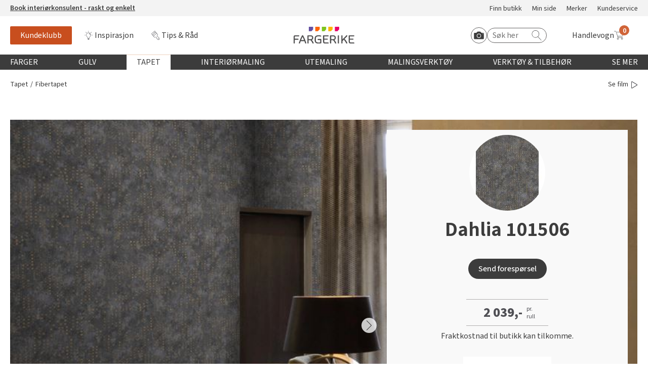

--- FILE ---
content_type: text/html; charset=utf-8
request_url: https://www.fargerike.no/tapet/fibertapet/dahlia-101506/
body_size: 24530
content:
<!doctype html>
<html lang="no">
<head>
    <meta http-equiv="Content-Type" content="text/html; charset=utf-8" />
<title>Dahlia 101506 - Fibertapet - Tapet | Fargerike</title>
<meta name="viewport" content="width=device-width,initial-scale=1" />

<meta content="Dahlia 101506. Dalia fibertapet kolleksjonen, inneholder design som gir følelsen av luksus og eleganse. Moderne fargekombinasjoner, kalde  …" name="description" />

<link href="/dist/vendors.ca5e0fca.css" rel="stylesheet" media="screen" />
<link href="/dist/global.ca5e0fca.css" rel="stylesheet" media="screen" />

<meta property="fb:app_id" content="220605234635130" />
<meta property="og:title" content="Dahlia 101506 - Fibertapet - Tapet #Fargerike" />
<meta property="og:description" content="Dalia fibertapet kolleksjonen, inneholder design som gir f&#248;lelsen av luksus og eleganse. Moderne fargekombinasjoner, kalde og varme toner som m&#248;tes i en elegant dans p&#229; veggen. Gr&#229; og bl&#229;toner som er kombinert med s&#248;lv eller gull. Ensfarger som har …" />
<meta property="og:type" content="website" /> 
<meta property="og:url" content="https://www.fargerike.no/tapet/fibertapet/dahlia-101506/" />
<meta property="og:image" content="https://www.fargerike.no/globalassets/importedresources/n/image/pb_57975275.jpg" />
<meta property="og:image:type" content="image/png" />
<meta property="og:site_name" content="Fargerike" />
<meta property="og:locale" content="nb_NO" />


<meta name="twitter:title" content="Dahlia 101506 - Fibertapet - Tapet #Fargerike @FargerikeNorge" />
<meta name="twitter:url" content="https://www.fargerike.no/tapet/fibertapet/dahlia-101506/" />
<meta name="twitter:card" content="summary_large_image" />
<meta name="twitter:description" content="Dalia fibertapet kolleksjonen, inneholder design som gir f&#248;lelsen av luksus og eleganse. Moderne fargekombinasjoner, kalde og varme toner som m&#248;tes i en elegant dans p&#229; veggen. Gr&#229; og bl&#229;toner som er kombinert med s&#248;lv eller gull. Ensfarger som har …" />
<meta name="twitter:image" content="https://www.fargerike.no/globalassets/importedresources/n/image/pb_57975275.jpg" />
<meta name="twitter:site" content="@FargerikeNorge" />

<link rel="canonical" href="https://www.fargerike.no/tapet/fibertapet/dahlia-101506/" />


<link rel="apple-touch-icon" sizes="180x180" href="/UI/favicons/apple-touch-icon.png">
<link rel="icon" type="image/png" sizes="32x32" href="/UI/favicons/favicon-32x32.png">
<link rel="icon" type="image/png" sizes="16x16" href="/UI/favicons/favicon-16x16.png">
<link rel="mask-icon" href="/UI/favicons/safari-pinned-tab.svg" color="#ff6409">
<link rel="shortcut icon" href="/UI/favicons/favicon.ico">
<meta name="msapplication-TileColor" content="#ff6409">
<meta name="msapplication-config" content="/UI/favicons/browserconfig.xml">
<meta name="theme-color" content="#ffffff">
<script type="text/javascript">
!function(T,l,y){var S=T.location,k="script",D="instrumentationKey",C="ingestionendpoint",I="disableExceptionTracking",E="ai.device.",b="toLowerCase",w="crossOrigin",N="POST",e="appInsightsSDK",t=y.name||"appInsights";(y.name||T[e])&&(T[e]=t);var n=T[t]||function(d){var g=!1,f=!1,m={initialize:!0,queue:[],sv:"5",version:2,config:d};function v(e,t){var n={ },a="Browser";return n[E+"id"]=a[b](),n[E+"type"]=a,n["ai.operation.name"]=S&&S.pathname||"_unknown_",n["ai.internal.sdkVersion"]="javascript:snippet_"+(m.sv||m.version),{time:function(){var e=new Date;function t(e){var t=""+e;return 1===t.length&&(t="0"+t),t}return e.getUTCFullYear()+"-"+t(1+e.getUTCMonth())+"-"+t(e.getUTCDate())+"T"+t(e.getUTCHours())+":"+t(e.getUTCMinutes())+":"+t(e.getUTCSeconds())+"."+((e.getUTCMilliseconds()/1e3).toFixed(3)+"").slice(2,5)+"Z"}(),iKey:e,name:"Microsoft.ApplicationInsights."+e.replace(/-/g,"")+"."+t,sampleRate:100,tags:n,data:{baseData:{ver:2}}}}var h=d.url||y.src;if(h){function a(e) { var t, n, a, i, r, o, s, c, u, p, l; g = !0, m.queue = [], f || (f = !0, t = h, s = function () { var e = {}, t = d.connectionString; if (t) for (var n = t.split(";"), a = 0; a < n.length; a++) { var i = n[a].split("="); 2 === i.length && (e[i[0][b]()] = i[1]) } if (!e[C]) { var r = e.endpointsuffix, o = r ? e.location : null; e[C] = "https://" + (o ? o + "." : "") + "dc." + (r || "services.visualstudio.com") } return e }(), c = s[D] || d[D] || "", u = s[C], p = u ? u + "/v2/track" : d.endpointUrl, (l = []).push((n = "SDK LOAD Failure: Failed to load Application Insights SDK script (See stack for details)", a = t, i = p, (o = (r = v(c, "Exception")).data).baseType = "ExceptionData", o.baseData.exceptions = [{ typeName: "SDKLoadFailed", message: n.replace(/\./g, "-"), hasFullStack: !1, stack: n + "\nSnippet failed to load [" + a + "] -- Telemetry is disabled\nHelp Link: https://go.microsoft.com/fwlink/?linkid=2128109\nHost: " + (S && S.pathname || "_unknown_") + "\nEndpoint: " + i, parsedStack: [] }], r)), l.push(function (e, t, n, a) { var i = v(c, "Message"), r = i.data; r.baseType = "MessageData"; var o = r.baseData; return o.message = 'AI (Internal): 99 message:"' + ("SDK LOAD Failure: Failed to load Application Insights SDK script (See stack for details) (" + n + ")").replace(/\"/g, "") + '"', o.properties = { endpoint: a }, i }(0, 0, t, p)), function (e, t) { if (JSON) { var n = T.fetch; if (n && !y.useXhr) n(t, { method: N, body: JSON.stringify(e), mode: "cors" }); else if (XMLHttpRequest) { var a = new XMLHttpRequest; a.open(N, t), a.setRequestHeader("Content-type", "application/json"), a.send(JSON.stringify(e)) } } }(l, p)) }function i(e,t){f || setTimeout(function () { !t && m.core || a() }, 500)}var e=function(){var n=l.createElement(k);n.src=h;var e=y[w];return!e&&""!==e||"undefined"==n[w]||(n[w]=e),n.onload=i,n.onerror=a,n.onreadystatechange=function(e,t){"loaded" !== n.readyState && "complete" !== n.readyState || i(0, t)},n}();y.ld<0?l.getElementsByTagName("head")[0].appendChild(e):setTimeout(function(){l.getElementsByTagName(k)[0].parentNode.appendChild(e)},y.ld||0)}try{m.cookie = l.cookie}catch(p){ }function t(e){for(;e.length;)!function(t){m[t] = function () { var e = arguments; g || m.queue.push(function () { m[t].apply(m, e) }) }}(e.pop())}var n="track",r="TrackPage",o="TrackEvent";t([n+"Event",n+"PageView",n+"Exception",n+"Trace",n+"DependencyData",n+"Metric",n+"PageViewPerformance","start"+r,"stop"+r,"start"+o,"stop"+o,"addTelemetryInitializer","setAuthenticatedUserContext","clearAuthenticatedUserContext","flush"]),m.SeverityLevel={Verbose:0,Information:1,Warning:2,Error:3,Critical:4};var s=(d.extensionConfig||{ }).ApplicationInsightsAnalytics||{ };if(!0!==d[I]&&!0!==s[I]){var c="onerror";t(["_"+c]);var u=T[c];T[c]=function(e,t,n,a,i){var r=u&&u(e,t,n,a,i);return!0!==r&&m["_"+c]({message:e,url:t,lineNumber:n,columnNumber:a,error:i}),r},d.autoExceptionInstrumented=!0}return m}(y.cfg);function a(){y.onInit && y.onInit(n)}(T[t]=n).queue&&0===n.queue.length?(n.queue.push(a),n.trackPageView({ })):a()}(window,document,{
    src: "https://js.monitor.azure.com/scripts/b/ai.2.min.js",
    crossOrigin: "anonymous",
    onInit: function (sdk) {
        sdk.addTelemetryInitializer(function (envelope) {
            envelope.tags["ai.cloud.role"] = "maas01mstr5h3i1prod";
            envelope.tags["ai.cloud.roleInstance"] = "c2666548abace9b1748095d1eaebe141900b7134971bd38e7d2ca23b4762ef7a";
        });
    },
    cfg: {
        instrumentationKey: "50b6f71e-4772-48b4-b496-7db18f545ed5"
    }});
</script>


<script>
    var dataLayer = window.dataLayer || [];
</script>


<script id="CookieConsent" src="https://policy.app.cookieinformation.com/uc.js" data-culture="NB" t ype="text/javascript"></script>

<script>
(function(){
     try {
        window.CookieInformation.youtubeCategorySdk = 'cookie_cat_functional';
        window.CookieInformation.enableYoutubeNotVisibleDescription = true;
        window.CookieInformation.youtubeNotVisibleDescription = "Du må godta bruk av informasjonskapsler for å se innhold. Klikk her for å fornye"
    } catch (err){
        console.error(err);
    }
})();
</script>


<script type="text/javascript" src="https://cdn.roomvo.com/static/scripts/b2b/fargerikeno.js" async></script>

<script type="text/javascript" async src="https://d1pna5l3xsntoj.cloudfront.net/scripts/company/awAddGift.js#857239F90B7DC561F230D2B20C602365"></script>

<script type="text/javascript">
    _awev = (window._awev || []); _awev.push(["bind", "before_crawl", function () {
        if (!document.cookie.includes("hr_initial_load")) {
            document.cookie = "hr_initial_load=true";
            ADDWISH_PARTNER_NS.api.user.set_tracking_optout(true);
        }
    }]);
</script>

    <script type="text/javascript">
        //<![CDATA[
        window.lipscoreInit = function () {
            lipscore.init({
                apiKey: "b86f3197d57a94151eb8e820"
            });
        };
        (function () {
            var scr = document.createElement('script'); scr.async = 1;
            scr.src = "//static.lipscore.com/assets/no/lipscore-v1.js";
            document.getElementsByTagName('head')[0].appendChild(scr);
        })();
     //]]>
    </script>





    <script data-consent-src="https://www.youtube.com/iframe_api"
            data-category-consent="cookie_cat_marketing"
            src=""></script>
<!-- Google Tag Manager -->
<script>
    window.addEventListener('CookieInformationConsentGiven', function() {
        if (window.CookieInformation.getConsentGivenFor('cookie_cat_statistic')) {
            (function(w,d,s,l,i){w[l]=w[l]||[];w[l].push({'gtm.start':
                    new Date().getTime(),event:'gtm.js'});var f=d.getElementsByTagName(s)[0],
                    j=d.createElement(s),dl=l!='dataLayer'?'&l='+l:'';j.async=true;j.src=
                    'https://www.googletagmanager.com/gtm.js?id='+i+dl;f.parentNode.insertBefore(j,f);
                    o=d.createElement(s);o.src='https://www.googleoptimize.com/optimize.js?id=OPT-PMPWSQH';f.parentNode.insertBefore(o, f);
            })(window, document, 'script', 'dataLayer', 'GTM-NZC3C7');
        }
    }, false);
</script>
<!-- End Google Tag Manager -->





    
    

    
    
    <script type="text/javascript">
!function(T,l,y){var S=T.location,k="script",D="instrumentationKey",C="ingestionendpoint",I="disableExceptionTracking",E="ai.device.",b="toLowerCase",w="crossOrigin",N="POST",e="appInsightsSDK",t=y.name||"appInsights";(y.name||T[e])&&(T[e]=t);var n=T[t]||function(d){var g=!1,f=!1,m={initialize:!0,queue:[],sv:"5",version:2,config:d};function v(e,t){var n={ },a="Browser";return n[E+"id"]=a[b](),n[E+"type"]=a,n["ai.operation.name"]=S&&S.pathname||"_unknown_",n["ai.internal.sdkVersion"]="javascript:snippet_"+(m.sv||m.version),{time:function(){var e=new Date;function t(e){var t=""+e;return 1===t.length&&(t="0"+t),t}return e.getUTCFullYear()+"-"+t(1+e.getUTCMonth())+"-"+t(e.getUTCDate())+"T"+t(e.getUTCHours())+":"+t(e.getUTCMinutes())+":"+t(e.getUTCSeconds())+"."+((e.getUTCMilliseconds()/1e3).toFixed(3)+"").slice(2,5)+"Z"}(),iKey:e,name:"Microsoft.ApplicationInsights."+e.replace(/-/g,"")+"."+t,sampleRate:100,tags:n,data:{baseData:{ver:2}}}}var h=d.url||y.src;if(h){function a(e) { var t, n, a, i, r, o, s, c, u, p, l; g = !0, m.queue = [], f || (f = !0, t = h, s = function () { var e = {}, t = d.connectionString; if (t) for (var n = t.split(";"), a = 0; a < n.length; a++) { var i = n[a].split("="); 2 === i.length && (e[i[0][b]()] = i[1]) } if (!e[C]) { var r = e.endpointsuffix, o = r ? e.location : null; e[C] = "https://" + (o ? o + "." : "") + "dc." + (r || "services.visualstudio.com") } return e }(), c = s[D] || d[D] || "", u = s[C], p = u ? u + "/v2/track" : d.endpointUrl, (l = []).push((n = "SDK LOAD Failure: Failed to load Application Insights SDK script (See stack for details)", a = t, i = p, (o = (r = v(c, "Exception")).data).baseType = "ExceptionData", o.baseData.exceptions = [{ typeName: "SDKLoadFailed", message: n.replace(/\./g, "-"), hasFullStack: !1, stack: n + "\nSnippet failed to load [" + a + "] -- Telemetry is disabled\nHelp Link: https://go.microsoft.com/fwlink/?linkid=2128109\nHost: " + (S && S.pathname || "_unknown_") + "\nEndpoint: " + i, parsedStack: [] }], r)), l.push(function (e, t, n, a) { var i = v(c, "Message"), r = i.data; r.baseType = "MessageData"; var o = r.baseData; return o.message = 'AI (Internal): 99 message:"' + ("SDK LOAD Failure: Failed to load Application Insights SDK script (See stack for details) (" + n + ")").replace(/\"/g, "") + '"', o.properties = { endpoint: a }, i }(0, 0, t, p)), function (e, t) { if (JSON) { var n = T.fetch; if (n && !y.useXhr) n(t, { method: N, body: JSON.stringify(e), mode: "cors" }); else if (XMLHttpRequest) { var a = new XMLHttpRequest; a.open(N, t), a.setRequestHeader("Content-type", "application/json"), a.send(JSON.stringify(e)) } } }(l, p)) }function i(e,t){f || setTimeout(function () { !t && m.core || a() }, 500)}var e=function(){var n=l.createElement(k);n.src=h;var e=y[w];return!e&&""!==e||"undefined"==n[w]||(n[w]=e),n.onload=i,n.onerror=a,n.onreadystatechange=function(e,t){"loaded" !== n.readyState && "complete" !== n.readyState || i(0, t)},n}();y.ld<0?l.getElementsByTagName("head")[0].appendChild(e):setTimeout(function(){l.getElementsByTagName(k)[0].parentNode.appendChild(e)},y.ld||0)}try{m.cookie = l.cookie}catch(p){ }function t(e){for(;e.length;)!function(t){m[t] = function () { var e = arguments; g || m.queue.push(function () { m[t].apply(m, e) }) }}(e.pop())}var n="track",r="TrackPage",o="TrackEvent";t([n+"Event",n+"PageView",n+"Exception",n+"Trace",n+"DependencyData",n+"Metric",n+"PageViewPerformance","start"+r,"stop"+r,"start"+o,"stop"+o,"addTelemetryInitializer","setAuthenticatedUserContext","clearAuthenticatedUserContext","flush"]),m.SeverityLevel={Verbose:0,Information:1,Warning:2,Error:3,Critical:4};var s=(d.extensionConfig||{ }).ApplicationInsightsAnalytics||{ };if(!0!==d[I]&&!0!==s[I]){var c="onerror";t(["_"+c]);var u=T[c];T[c]=function(e,t,n,a,i){var r=u&&u(e,t,n,a,i);return!0!==r&&m["_"+c]({message:e,url:t,lineNumber:n,columnNumber:a,error:i}),r},d.autoExceptionInstrumented=!0}return m}(y.cfg);function a(){y.onInit && y.onInit(n)}(T[t]=n).queue&&0===n.queue.length?(n.queue.push(a),n.trackPageView({ })):a()}(window,document,{
    src: "https://js.monitor.azure.com/scripts/b/ai.2.min.js",
    crossOrigin: "anonymous",
    onInit: function (sdk) {
        sdk.addTelemetryInitializer(function (envelope) {
            envelope.tags["ai.cloud.role"] = "maas01mstr5h3i1prod";
            envelope.tags["ai.cloud.roleInstance"] = "c2666548abace9b1748095d1eaebe141900b7134971bd38e7d2ca23b4762ef7a";
        });
    },
    cfg: {
        instrumentationKey: "50b6f71e-4772-48b4-b496-7db18f545ed5"
    }});
</script>

<script type="text/javascript">var appInsights=window.appInsights||function(config){function t(config){i[config]=function(){var t=arguments;i.queue.push(function(){i[config].apply(i,t)})}}var i={config:config},u=document,e=window,o="script",s="AuthenticatedUserContext",h="start",c="stop",l="Track",a=l+"Event",v=l+"Page",r,f;setTimeout(function(){var t=u.createElement(o);t.src=config.url||"https://js.monitor.azure.com/scripts/a/ai.0.js";u.getElementsByTagName(o)[0].parentNode.appendChild(t)});try{i.cookie=u.cookie}catch(y){}for(i.queue=[],r=["Event","Exception","Metric","PageView","Trace","Dependency"];r.length;)t("track"+r.pop());return t("set"+s),t("clear"+s),t(h+a),t(c+a),t(h+v),t(c+v),t("flush"),config.disableExceptionTracking||(r="onerror",t("_"+r),f=e[r],e[r]=function(config,t,u,e,o){var s=f&&f(config,t,u,e,o);return s!==!0&&i["_"+r](config,t,u,e,o),s}),i}({instrumentationKey:"50b6f71e-4772-48b4-b496-7db18f545ed5",sdkExtension:"a"});window.appInsights=appInsights;appInsights.queue&&appInsights.queue.length===0&&appInsights.trackPageView();</script></head>
<body class="productDataModel"
      data-ee-category="Produktvisning"
      data-version="2.0.0.0">
    <!-- Google Tag Manager (noscript) -->
<noscript>
    <iframe
        data-consent-src="https://www.googletagmanager.com/ns.html?id=GTM-NZC3C7"
        data-category-consent="cookie_cat_statistic"
        src=""
        height="0"
        width="0"
        style="display: none; visibility: hidden">
    </iframe>
</noscript>
<!-- End Google Tag Manager (noscript) -->

    <header class="page-header js-page-header">
        
    <a href="#main-content" class="jump-to-content">Hopp til hovedinnhold</a>
    




<div class="js-global-message header__top-banner">
    <div class="header__top-banner__text">
        




<p><a href="https://interiorkonsulent.fargerike.no"><strong>Book interi&oslash;rkonsulent - raskt og enkelt</strong></a></p>
    </div>
        <ul class="header__top-banner__links">

            <li class="">
                <a class="" rel="noreferrer nofollow noopener" href="/fargehandel/">
                    Finn butikk
                </a>
            </li>
            <li class="">
                <a class="" rel="noreferrer nofollow noopener" href="/min-side/">
                    Min side
                </a>
            </li>
            <li class="">
                <a class="" rel="noreferrer nofollow noopener" href="/merker/">
                    Merker
                </a>
            </li>
            <li class="">
                <a class="" rel="noreferrer nofollow noopener" href="/kundeservice/">
                    Kundeservice
                </a>
            </li>
    </ul>

</div>

<div class="js-header-wrapper global-header-wrapper">
    <div class="global-header">
        <div class="global-header__mobilebtn">
            <button class="button button--menu-toggler js-mobileMenuTrigger">
                <span class="srOnly">Meny</span>
                <span class="button--menu-toggler__burger"></span>
            </button>
        </div>
        <div class="global-header__links">
            <div class="global-header__scrollbtn">
                <button class="button button--menu-toggler js-scrollMenuTrigger">
                    <span class="srOnly">Meny</span>
                    <span class="button--menu-toggler__burger"></span>
                </button>
            </div>
                <ul class="">

            <li class="">
                <a class="u-link-highlighted--member" rel="noreferrer nofollow noopener" href="/kundeklubb/">
                    Kundeklubb
                </a>
            </li>
            <li class="">
                <a class="icon--bulb" rel="noreferrer nofollow noopener" href="/inspirasjon/">
                    Inspirasjon
                </a>
            </li>
            <li class="">
                <a class="icon--diy" rel="noreferrer nofollow noopener" href="/tips-rad/">
                    Tips &amp; R&#229;d
                </a>
            </li>
    </ul>

        </div>
        <div class="global-header__masthead"><a class="logo" href="/" title="Til startsiden">
    <img class="" src="/UI/images/logo.svg" alt="Fargerike logo" />
</a></div>
        <div class="global-header__utils">
            <div class="global-header__search">
                <div class="hrsearch">
                <a href="javascript: roomvo.startStandaloneVisualizer();" class="roomvo-standalone">
                    <span class="srOnly">
                        Start Roomvo
                    </span>
                    <svg class="icon icon--roomvo-camera"><use xmlns:xlink="http://www.w3.org/1999/xlink" xlink:href="/UI/bundles/svg-defs-7d433333.svg#camera_icon"></use></svg>
                </a>
                    <label for="hr-livesearch" class="srOnly">Søk etter:</label>
                    <input id="hr-livesearch" type="search" placeholder="Søk her" />
                    <svg class="icon icon--search"><use xmlns:xlink="http://www.w3.org/1999/xlink" xlink:href="/UI/bundles/svg-defs-7d433333.svg#search"></use></svg>
                </div>

            </div>
            <div class="global-header__cart">
                <div id="react_0HNIIAMJBDO4T"><a href="#/handlekurv" class="_2GwsUHDUCiFC5nHNykdpMs" aria-label="Handlevogn"><span class="_3JJdU9H601Hb23l851ma5C">Handlevogn</span><div class="_3wfi2T4_MBPRor65VEQzPg"><svg class="icon"><use xlink:href="/UI/bundles/svg-defs-7d433333.svg#cart"></use></svg><span class="_1PKZa1XjnloWkh2xQS2TJB"></span></div></a></div>
            </div>
        </div>
    </div>
</div>

    <div class="mobile-search" id="js-mobile-search-container">
        <div class="hrsearch">
            <a href="javascript: roomvo.startStandaloneVisualizer();" class="roomvo-standalone">
                <span class="srOnly">
                    Start Roomvo
                </span>
                <svg class="icon icon--roomvo-camera"><use xmlns:xlink="http://www.w3.org/1999/xlink" xlink:href="/UI/bundles/svg-defs-7d433333.svg#camera_icon"></use></svg>

            </a>
            <label for="hr-livesearch" class="srOnly">Søk etter:</label>
            <input id="hr-livesearch" type="search" placeholder="Søk her" />
            <svg class="icon icon--hrsearch"><use xmlns:xlink="http://www.w3.org/1999/xlink" xlink:href="/UI/bundles/svg-defs-7d433333.svg#search"></use></svg>
        </div>
    </div>

<div class="js-mobileMenu mobile-menu">
    <div class="row mobile-menu__header-links">
            <div>
                <a href="/kundeklubb/" class="member-navanchor">
                    <span>
                        Kundeklubb
                    </span>
                </a>
            </div>

            <div>
                <a href="/fargehandel/">
                    <svg class="icon icon--map-pin"><use xmlns:xlink="http://www.w3.org/1999/xlink" xlink:href="/UI/bundles/svg-defs-7d433333.svg#map-pin"></use></svg>
                    <span>
                        Finn butikk
                    </span>
                </a>
            </div>
    </div>
    <div class="container-fluid">
        <nav class="row" aria-labelledby="main-menu-label">
            <h3 class="srOnly" id="main-menu-label">Globalnavigasjon</h3>
            <ul class="mobile-menu__content-links col-xs-12">
                        <li class="global-nav__main js-globalNavItem">
            <button type="button" class="global-nav__top-level js-topLevel js-mobileTopLevel global-nav__top-level ">
                Farger
            </button>
            <div class="global-nav__secondary js-subMenu">
                <div class="global-nav__secondary-content">

                    <div class="global-nav__secondary__level1 global-nav--columns">
                        <h3 class="global-nav__secondary__level1__heading">
                                <button type="button" class="js-mobileBack">
                                    <svg class="icon"><use xmlns:xlink="http://www.w3.org/1999/xlink" xlink:href="/UI/bundles/svg-defs-7d433333.svg#arrow-left"></use></svg>
                                    <span class="srOnly">
                                        Tilbake til hovedmeny
                                    </span>
                                </button>
                                <a href="/farger/">Farger</a>
                        </h3>
                        <ol class="global-nav__secondary__level1__cols global-nav__links--big">
                                <li>
        <a href="/farger/beige/" class="">Beige</a>
    </li>
    <li>
        <a href="/farger/bla/" class="">Bl&#229;</a>
    </li>
    <li>
        <a href="/farger/hvit/" class="">Hvit</a>
    </li>
    <li>
        <a href="/farger/gra/" class="">Gr&#229;</a>
    </li>
    <li>
        <a href="/farger/brun/" class="">Brun</a>
    </li>
    <li>
        <a href="/farger/sort/" class="">Sort</a>
    </li>
    <li>
        <a href="/farger/turkis/" class="">Turkis</a>
    </li>
    <li>
        <a href="/farger/rosa/" class="">Rosa</a>
    </li>
    <li>
        <a href="/farger/lilla/" class="">Lilla</a>
    </li>
    <li>
        <a href="/farger/gul/" class="">Gul</a>
    </li>
    <li>
        <a href="/farger/oransje/" class="">Oransje</a>
    </li>
    <li>
        <a href="/farger/rod/" class="">R&#248;d</a>
    </li>
    <li>
        <a href="/farger/gronn/" class="">Gr&#248;nn</a>
    </li>

                        </ol>

    <ul class="global-nav__secondary__level1__cols global-nav__links">

            <li class="">
                <a class="" rel="noreferrer nofollow noopener" href="/inspirasjon/arets-farge/2026-havperle/">
                    &#197;rets farge 2026
                </a>
            </li>
    </ul>
                    </div>
                        <div class="global-nav__secondary__level2">
    <ul class="global-nav__secondary__links">
            <li>
                <h3>Fargekart</h3>
            </li>

            <li class="">
                <a class="" rel="noreferrer nofollow noopener" href="/inspirasjon/fargekart/">
                    Vis alle fargekart
                </a>
            </li>
            <li class="">
                <a class="" rel="noreferrer nofollow noopener" href="/inspirasjon/fargekart/">
                    Fargekart interi&#248;r
                </a>
            </li>
            <li class="">
                <a class="" rel="noreferrer nofollow noopener" href="/inspirasjon/fargekart/">
                    Fargekart eksteri&#248;r
                </a>
            </li>
            <li class="">
                <a class="" rel="noreferrer nofollow noopener" target="_blank" href="https://www.fargerike.no/inspirasjon/fargekart/beis/">
                    Fargekart beis
                </a>
            </li>
    </ul>
                                <ul class="global-nav__secondary__links">
            <li>
                <h3>Inspirasjon</h3>
            </li>

            <li class="">
                <a class="" rel="noreferrer nofollow noopener" href="/inspirasjon/farger/populare-beige-farger/">
                    Popul&#230;re beige farger
                </a>
            </li>
            <li class="">
                <a class="" rel="noreferrer nofollow noopener" href="/inspirasjon/rom/farger-barnerom/">
                    Farger til barnerom
                </a>
            </li>
            <li class="">
                <a class="" rel="noreferrer nofollow noopener" href="/inspirasjon/farger/bla/">
                    Bl&#229;farger
                </a>
            </li>
            <li class="">
                <a class="" rel="noreferrer nofollow noopener" href="/inspirasjon/farger/kalkmaling/">
                    Kalkmaling
                </a>
            </li>
    </ul>
                                <ul class="global-nav__secondary__links">
            <li>
                <h3>F&#229; hjelp</h3>
            </li>

            <li class="">
                <a class="decorated" rel="noreferrer nofollow noopener" href="/fargehandel/">
                    Finn din butikk
                </a>
            </li>
            <li class="">
                <a class="decorated" rel="noreferrer nofollow noopener" href="/kundeservice/">
                    Kundeservice
                </a>
            </li>
            <li class="">
                <a class="decorated" rel="noreferrer nofollow noopener" href="/kundeservice/frakt-levering/">
                    Hjemlevering
                </a>
            </li>
            <li class="">
                <a class="decorated" rel="noreferrer nofollow noopener" target="_blank" href="https://interiorkonsulent.fargerike.no/">
                    Book interi&#248;rkonsulent
                </a>
            </li>
    </ul>
                        </div>
                </div>
                    <div class="global-nav__secondary__message">
                        




<p><a href="/inspirasjon/arets-farge/2026-havperle/">Bli inspirert av nye fargepaletter fra &Aring;rets Farge 2026!</a></p>
                    </div>
            </div>
        </li>
        <li class="global-nav__main js-globalNavItem">
            <button type="button" class="global-nav__top-level js-topLevel js-mobileTopLevel global-nav__top-level ">
                Gulv
            </button>
            <div class="global-nav__secondary js-subMenu">
                <div class="global-nav__secondary-content">

                    <div class="global-nav__secondary__level1 global-nav--columns">
                        <h3 class="global-nav__secondary__level1__heading">
                                <button type="button" class="js-mobileBack">
                                    <svg class="icon"><use xmlns:xlink="http://www.w3.org/1999/xlink" xlink:href="/UI/bundles/svg-defs-7d433333.svg#arrow-left"></use></svg>
                                    <span class="srOnly">
                                        Tilbake til hovedmeny
                                    </span>
                                </button>
                                <a href="/gulv/">Gulv</a>
                        </h3>
                        <ol class="global-nav__secondary__level1__cols global-nav__links--big">
                                <li>
        <a href="/gulv/vinyl/" class="">Vinylbelegg</a>
    </li>
    <li>
        <a href="/gulv/klikkvinyl/" class="">Klikkvinyl</a>
    </li>
    <li>
        <a href="/gulv/laminat/" class="">Laminat</a>
    </li>
    <li>
        <a href="/gulv/parkett/" class="">Parkett</a>
    </li>
    <li>
        <a href="/gulv/teppe/" class="">Teppe</a>
    </li>
    <li>
        <a href="/gulv/kork/" class="">Kork</a>
    </li>
    <li>
        <a href="/gulv/herdet-tregulv/" class="">Herdet tregulv</a>
    </li>
    <li>
        <a href="/gulv/metallister/" class="">Metallister</a>
    </li>
    <li>
        <a href="/gulv/underlag/" class="">Underlag</a>
    </li>
    <li>
        <a href="/gulv/gulvlister/" class="">Fotlist</a>
    </li>
    <li>
        <a href="/gulv/utegulv/" class="">Ute</a>
    </li>

                        </ol>

    <ul class="global-nav__secondary__level1__cols global-nav__links">

            <li class="">
                <a class="" rel="noreferrer nofollow noopener" href="/inspirasjon/bolig/gulvtyper/">
                    Gulvtyper hos Fargerike
                </a>
            </li>
    </ul>
                    </div>
                        <div class="global-nav__secondary__level2">
    <ul class="global-nav__secondary__links">
            <li>
                <h3>Inspirasjon til gulv</h3>
            </li>

            <li class="">
                <a class="" rel="noreferrer nofollow noopener" href="/tips-rad/legge-gulv/herdet-tregulv/">
                    Alt du m&#229; vite om herdet tregulv
                </a>
            </li>
            <li class="">
                <a class="" rel="noreferrer nofollow noopener" href="/inspirasjon/bolig/gulvtrender/">
                    &#197;rets gulvtrender
                </a>
            </li>
            <li class="">
                <a class="" rel="noreferrer nofollow noopener" href="/tips-rad/legge-gulv/hvordan-velge-gulv/">
                    Laminat, klikkvinyl eller kork?
                </a>
            </li>
            <li class="">
                <a class="" rel="noreferrer nofollow noopener" href="/tips-rad/legge-gulv/vegg-til-vegg-teppe/">
                    Trendy teppegulv
                </a>
            </li>
            <li class="">
                <a class="" rel="noreferrer nofollow noopener" href="/magasin/gulvkatalog/">
                    Se v&#229;r gulvkatalog
                </a>
            </li>
    </ul>
                                <ul class="global-nav__secondary__links">
            <li>
                <h3>Gj&#248;r det selv!</h3>
            </li>

            <li class="">
                <a class="" rel="noreferrer nofollow noopener" href="/tips-rad/legge-gulv/hvordan-legge-parkett/">
                    Hvordan legge parkett
                </a>
            </li>
            <li class="">
                <a class="" rel="noreferrer nofollow noopener" href="/tips-rad/legge-gulv/klikkvinyl/">
                    Slik legger du korkgulv
                </a>
            </li>
            <li class="">
                <a class="" rel="noreferrer nofollow noopener" href="/tips-rad/legge-gulv/klikkvinyl/">
                    Legge klikkvinyl
                </a>
            </li>
            <li class="">
                <a class="" rel="noreferrer nofollow noopener" href="/tips-rad/legge-gulv/laminat/">
                    Legge laminat
                </a>
            </li>
            <li class="">
                <a class="" rel="noreferrer nofollow noopener" target="_blank" href="https://www.youtube.com/playlist?list=PLPBSvIxQ_EVbF88m9_tY-x_7GoXhrsSla&amp;utm_campaign=megameny&amp;utm_content=gulv&amp;utm_medium=organic&amp;utm_source=fargerike.no">
                    V&#229;r YouTube-kanal
                </a>
            </li>
    </ul>
                                <ul class="global-nav__secondary__links">
            <li>
                <h3>F&#229; hjelp</h3>
            </li>

            <li class="">
                <a class="decorated" rel="noreferrer nofollow noopener" href="/fargehandel/">
                    Finn din butikk
                </a>
            </li>
            <li class="">
                <a class="decorated" rel="noreferrer nofollow noopener" href="/kundeservice/">
                    Kundeservice
                </a>
            </li>
            <li class="">
                <a class="decorated" rel="noreferrer nofollow noopener" href="/kundeservice/frakt-levering/">
                    Hjemlevering
                </a>
            </li>
            <li class="">
                <a class="decorated" rel="noreferrer nofollow noopener" target="_blank" href="https://interiorkonsulent.fargerike.no/">
                    Book interi&#248;rkonsulent
                </a>
            </li>
    </ul>
                        </div>
                </div>
                    <div class="global-nav__secondary__message">
                        




<p>M&Aring;NEDENS GULV I JANUAR: <a href="/gulv/herdet-tregulv/?filter=brand:Moskus&amp;viewMode=Rasjonell">Moskus Herdet Tre</a></p>
                    </div>
            </div>
        </li>
        <li class="global-nav__main js-globalNavItem">
            <button type="button" class="global-nav__top-level js-topLevel js-mobileTopLevel global-nav__top-level selected">
                Tapet
            </button>
            <div class="global-nav__secondary js-subMenu">
                <div class="global-nav__secondary-content">

                    <div class="global-nav__secondary__level1">
                        <h3 class="global-nav__secondary__level1__heading">
                                <button type="button" class="js-mobileBack">
                                    <svg class="icon"><use xmlns:xlink="http://www.w3.org/1999/xlink" xlink:href="/UI/bundles/svg-defs-7d433333.svg#arrow-left"></use></svg>
                                    <span class="srOnly">
                                        Tilbake til hovedmeny
                                    </span>
                                </button>
                                <a href="/tapet/">Tapet</a>
                        </h3>
                        <ol class="global-nav__secondary__level1__cols global-nav__links--big">
                                <li>
        <a href="/tapet/vinyltapet/" class="">Vinyltapet</a>
    </li>
    <li>
        <a href="/tapet/fibertapet/" class="up">Fibertapet</a>
    </li>
    <li>
        <a href="/tapet/overmalbar/" class="">Overmalbar</a>
    </li>
    <li>
        <a href="/tapet/veggbekledning/" class="">Veggbekledning</a>
    </li>

                        </ol>

    <ul class="global-nav__secondary__level1__cols global-nav__links">

            <li class="">
                <a class="" rel="noreferrer nofollow noopener" href="/inspirasjon/bolig/bla-tapeter/">
                    Bl&#229; tapeter
                </a>
            </li>
            <li class="">
                <a class="" rel="noreferrer nofollow noopener" href="/inspirasjon/bolig/tapet-blader/">
                    Tapet med blader
                </a>
            </li>
    </ul>
                    </div>
                        <div class="global-nav__secondary__level2">
    <ul class="global-nav__secondary__links">
            <li>
                <h3>Inspirasjon til tapet</h3>
            </li>

            <li class="">
                <a class="" rel="noreferrer nofollow noopener" href="/inspirasjon/rom/tapet-barnerom/">
                    Barnerom
                </a>
            </li>
            <li class="">
                <a class="" rel="noreferrer nofollow noopener" href="/inspirasjon/rom/bambus-spilevegg/">
                    Bambus spiletapet
                </a>
            </li>
            <li class="">
                <a class="" rel="noreferrer nofollow noopener" href="/inspirasjon/rom/tapet-stue/">
                    Tapet til stue
                </a>
            </li>
            <li class="">
                <a class="" rel="noreferrer nofollow noopener" href="/inspirasjon/bolig/bla-tapeter/">
                    Bl&#229; tapeter
                </a>
            </li>
            <li class="">
                <a class="" rel="noreferrer nofollow noopener" href="/inspirasjon/bolig/gronne-tapeter/">
                    Gr&#248;nne tapeter
                </a>
            </li>
    </ul>
                                <ul class="global-nav__secondary__links">
            <li>
                <h3>Gj&#248;r det selv!</h3>
            </li>

            <li class="">
                <a class="" rel="noreferrer nofollow noopener" href="/tips-rad/tapetsere/hvordan-tapetsere/">
                    Hvordan tapetsere
                </a>
            </li>
            <li class="">
                <a class="" rel="noreferrer nofollow noopener" href="/tips-rad/male-inne/hvordan-sparkle-vegg/">
                    Sparkle f&#248;r tapetsering
                </a>
            </li>
            <li class="">
                <a class="" rel="noreferrer nofollow noopener" href="/inspirasjon/bolig/tapet-rapport/">
                    Hva er tapetrapport?
                </a>
            </li>
            <li class="">
                <a class="" rel="noreferrer nofollow noopener" href="/tips-rad/tapetsere/tapettyper/">
                    V&#229;re tapettyper
                </a>
            </li>
            <li class="">
                <a class="" rel="noreferrer nofollow noopener" href="/link/00000000007843590000000000927461.aspx">
                    Tapetlim
                </a>
            </li>
    </ul>
                                <ul class="global-nav__secondary__links">
            <li>
                <h3>F&#229; hjelp</h3>
            </li>

            <li class="">
                <a class="decorated" rel="noreferrer nofollow noopener" href="/fargehandel/">
                    Finn din butikk
                </a>
            </li>
            <li class="">
                <a class="decorated" rel="noreferrer nofollow noopener" href="/kundeservice/">
                    Kundeservice
                </a>
            </li>
            <li class="">
                <a class="decorated" rel="noreferrer nofollow noopener" href="/kundeservice/frakt-levering/">
                    Hjemlevering
                </a>
            </li>
            <li class="">
                <a class="decorated" rel="noreferrer nofollow noopener" target="_blank" href="https://interiorkonsulent.fargerike.no/">
                    Book interi&#248;rkonsulent
                </a>
            </li>
    </ul>
                        </div>
                </div>
            </div>
        </li>
        <li class="global-nav__main js-globalNavItem">
            <button type="button" class="global-nav__top-level js-topLevel js-mobileTopLevel global-nav__top-level ">
                Interi&#248;rmaling
            </button>
            <div class="global-nav__secondary js-subMenu">
                <div class="global-nav__secondary-content">

                    <div class="global-nav__secondary__level1">
                        <h3 class="global-nav__secondary__level1__heading">
                                <button type="button" class="js-mobileBack">
                                    <svg class="icon"><use xmlns:xlink="http://www.w3.org/1999/xlink" xlink:href="/UI/bundles/svg-defs-7d433333.svg#arrow-left"></use></svg>
                                    <span class="srOnly">
                                        Tilbake til hovedmeny
                                    </span>
                                </button>
                                <a href="/maling/inne/">Interi&#248;rmaling</a>
                        </h3>
                        <ol class="global-nav__secondary__level1__cols global-nav__links--big">
                                <li>
        <a href="/maling/inne/vegg-og-takmaling/" class="">Vegg &amp; takmaling</a>
    </li>
    <li>
        <a href="/maling/inne/spraymaling/" class="">Spraymaling</a>
    </li>
    <li>
        <a href="/maling/inne/gulvmaling/" class="">Gulvmaling</a>
    </li>
    <li>
        <a href="/maling/inne/beis-lasur-og-voks/" class="">Beis &amp; voks</a>
    </li>
    <li>
        <a href="/maling/inne/grunning/" class="">Grunning</a>
    </li>

                        </ol>

    <ul class="global-nav__secondary__level1__cols global-nav__links">

            <li class="">
                <a class="" rel="noreferrer nofollow noopener" href="/inspirasjon/farger/kalkmaling/">
                    L&#230;r om kalkmaling
                </a>
            </li>
            <li class="">
                <a class="" rel="noreferrer nofollow noopener" href="/inspirasjon/arets-farge/2024-onsketegn/">
                    &#197;rets Fargekart 2024
                </a>
            </li>
    </ul>
                    </div>
                        <div class="global-nav__secondary__level2">
    <ul class="global-nav__secondary__links">
            <li>
                <h3>Inspirasjon til maling</h3>
            </li>

            <li class="">
                <a class="" rel="noreferrer nofollow noopener" href="/inspirasjon/rom/farger-male-panel/">
                    Farger til panel
                </a>
            </li>
            <li class="">
                <a class="" rel="noreferrer nofollow noopener" href="/inspirasjon/farger/harmoniske-farger/">
                    Varme farger i harmoni
                </a>
            </li>
            <li class="">
                <a class="" rel="noreferrer nofollow noopener" href="/inspirasjon/rom/farger-stue/">
                    Farger til stue
                </a>
            </li>
            <li class="">
                <a class="" rel="noreferrer nofollow noopener" href="/inspirasjon/arets-farge/2024-onsketegn/">
                    &#197;rets Farge 2024
                </a>
            </li>
            <li class="">
                <a class="" rel="noreferrer nofollow noopener" href="/inspirasjon/fargekart/">
                    Fargekart
                </a>
            </li>
    </ul>
                                <ul class="global-nav__secondary__links">
            <li>
                <h3>Gj&#248;r det selv!</h3>
            </li>

            <li class="">
                <a class="" rel="noreferrer nofollow noopener" href="/tips-rad/male-inne/vegg/">
                    Hvordan male vegg
                </a>
            </li>
            <li class="">
                <a class="" rel="noreferrer nofollow noopener" href="/tips-rad/male-inne/hvordan-male-panel/">
                    Hvordan male panel
                </a>
            </li>
            <li class="">
                <a class="" rel="noreferrer nofollow noopener" href="/tips-rad/male-inne/trapper/">
                    Hvordan male trapp
                </a>
            </li>
            <li class="">
                <a class="" rel="noreferrer nofollow noopener" href="/tips-rad/male-inne/hvordan-male-tak/">
                    Hvordan male tak
                </a>
            </li>
            <li class="">
                <a class="" rel="noreferrer nofollow noopener" target="_blank" href="https://www.youtube.com/playlist?list=PLPBSvIxQ_EVYMIP98wfqZHDaayAVSVMGY&amp;utm_campaign=megameny&amp;utm_content=interiormaling&amp;utm_medium=organic&amp;utm_source=fargerike.no">
                    V&#229;r YouTube-kanal
                </a>
            </li>
    </ul>
                                <ul class="global-nav__secondary__links">
            <li>
                <h3>F&#229; hjelp</h3>
            </li>

            <li class="">
                <a class="decorated" rel="noreferrer nofollow noopener" href="/fargehandel/">
                    Finn din butikk
                </a>
            </li>
            <li class="">
                <a class="decorated" rel="noreferrer nofollow noopener" href="/kundeservice/">
                    Kundeservice
                </a>
            </li>
            <li class="">
                <a class="decorated" rel="noreferrer nofollow noopener" href="/kundeservice/frakt-levering/">
                    Hjemlevering
                </a>
            </li>
            <li class="">
                <a class="decorated" rel="noreferrer nofollow noopener" target="_blank" href="https://interiorkonsulent.fargerike.no/">
                    Book interi&#248;rkonsulent
                </a>
            </li>
    </ul>
                        </div>
                </div>
            </div>
        </li>
        <li class="global-nav__main js-globalNavItem">
            <button type="button" class="global-nav__top-level js-topLevel js-mobileTopLevel global-nav__top-level ">
                Utemaling
            </button>
            <div class="global-nav__secondary js-subMenu">
                <div class="global-nav__secondary-content">

                    <div class="global-nav__secondary__level1">
                        <h3 class="global-nav__secondary__level1__heading">
                                <button type="button" class="js-mobileBack">
                                    <svg class="icon"><use xmlns:xlink="http://www.w3.org/1999/xlink" xlink:href="/UI/bundles/svg-defs-7d433333.svg#arrow-left"></use></svg>
                                    <span class="srOnly">
                                        Tilbake til hovedmeny
                                    </span>
                                </button>
                                <a href="/maling/ute/">Utemaling</a>
                        </h3>
                        <ol class="global-nav__secondary__level1__cols global-nav__links--big">
                                <li>
        <a href="/maling/ute/tre-og-fasade-/" class="">Tre &amp; fasade </a>
    </li>
    <li>
        <a href="/maling/ute/grunning-og-impregnering/" class="">Grunning &amp; impregnering</a>
    </li>
    <li>
        <a href="/maling/ute/murmaling/" class="">Murmaling</a>
    </li>
    <li>
        <a href="/maling/ute/batpleieprodukter/" class="">B&#229;tpleie</a>
    </li>
    <li>
        <a href="/maling/ute/metall/" class="">Metall</a>
    </li>
    <li>
        <a href="/maling/ute/beis/" class="">Beis</a>
    </li>

                        </ol>

    <ul class="global-nav__secondary__level1__cols global-nav__links">

            <li class="">
                <a class="" rel="noreferrer nofollow noopener" href="/inspirasjon/fargekart/eksterior-farger/">
                    Utend&#248;rsfavoritter
                </a>
            </li>
            <li class="">
                <a class="" rel="noreferrer nofollow noopener" href="/magasin/hyttemagasin/">
                    Hyttemagasin
                </a>
            </li>
    </ul>
                    </div>
                        <div class="global-nav__secondary__level2">
    <ul class="global-nav__secondary__links">
            <li>
                <h3>Inspirasjon til utemaling</h3>
            </li>

            <li class="">
                <a class="" rel="noreferrer nofollow noopener" href="/inspirasjon/farger/husfarger/">
                    Husfarger
                </a>
            </li>
            <li class="">
                <a class="" rel="noreferrer nofollow noopener" href="/inspirasjon/farger/fargetrender-eksterior/">
                    Fargetrender eksteri&#248;r
                </a>
            </li>
            <li class="">
                <a class="" rel="noreferrer nofollow noopener" href="/inspirasjon/farger/beis-hus/">
                    Beisfarger
                </a>
            </li>
            <li class="">
                <a class="" rel="noreferrer nofollow noopener" href="/inspirasjon/farger/terrassebeis/">
                    Farger til terrasse
                </a>
            </li>
            <li class="">
                <a class="" rel="noreferrer nofollow noopener" href="/inspirasjon/rom/farger-uterom/">
                    Farger til uterommet
                </a>
            </li>
    </ul>
                                <ul class="global-nav__secondary__links">
            <li>
                <h3>Gj&#248;r det selv!</h3>
            </li>

            <li class="">
                <a class="" rel="noreferrer nofollow noopener" href="/tips-rad/male-ute/beise-terrassen/">
                    Beise terrassen
                </a>
            </li>
            <li class="">
                <a class="" rel="noreferrer nofollow noopener" href="/tips-rad/male-ute/hus/">
                    Male huset utvendig
                </a>
            </li>
            <li class="">
                <a class="" rel="noreferrer nofollow noopener" href="/tips-rad/male-ute/hvordan-bruke-sioox/">
                    Hvordan bruke SiOO:X
                </a>
            </li>
            <li class="">
                <a class="" rel="noreferrer nofollow noopener" href="/tips-rad/male-ute/hvordan-male-mur/">
                    Male grunnmuren
                </a>
            </li>
            <li class="">
                <a class="" rel="noreferrer nofollow noopener" target="_blank" href="https://www.youtube.com/playlist?list=PLPBSvIxQ_EVYm5UlThtW3HcU0AFKGxsir&amp;utm_campaign=megameny&amp;utm_content=utemaling&amp;utm_medium=organic&amp;utm_source=fargerike.no">
                    V&#229;r YouTube-kanal
                </a>
            </li>
    </ul>
                                <ul class="global-nav__secondary__links">
            <li>
                <h3>F&#229; hjelp</h3>
            </li>

            <li class="">
                <a class="decorated" rel="noreferrer nofollow noopener" href="/fargehandel/">
                    Finn din butikk
                </a>
            </li>
            <li class="">
                <a class="decorated" rel="noreferrer nofollow noopener" href="/kundeservice/">
                    Kundeservice
                </a>
            </li>
            <li class="">
                <a class="decorated" rel="noreferrer nofollow noopener" href="/kundeservice/frakt-levering/">
                    Hjemlevering
                </a>
            </li>
            <li class="">
                <a class="decorated" rel="noreferrer nofollow noopener" target="_blank" href="https://interiorkonsulent.fargerike.no/">
                    Book interi&#248;rkonsulent
                </a>
            </li>
    </ul>
                        </div>
                </div>
            </div>
        </li>
        <li class="global-nav__main js-globalNavItem">
            <button type="button" class="global-nav__top-level js-topLevel js-mobileTopLevel global-nav__top-level ">
                Malingsverkt&#248;y
            </button>
            <div class="global-nav__secondary js-subMenu">
                <div class="global-nav__secondary-content">

                    <div class="global-nav__secondary__level1">
                        <h3 class="global-nav__secondary__level1__heading">
                                <button type="button" class="js-mobileBack">
                                    <svg class="icon"><use xmlns:xlink="http://www.w3.org/1999/xlink" xlink:href="/UI/bundles/svg-defs-7d433333.svg#arrow-left"></use></svg>
                                    <span class="srOnly">
                                        Tilbake til hovedmeny
                                    </span>
                                </button>
                                <a href="/malingsverktoy/">Malingsverkt&#248;y</a>
                        </h3>
                        <ol class="global-nav__secondary__level1__cols global-nav__links--big">
                                <li>
        <a href="/malingsverktoy/pensler/" class="">Pensler</a>
    </li>
    <li>
        <a href="/malingsverktoy/tape/" class="">Tape</a>
    </li>
    <li>
        <a href="/malingsverktoy/malerruller/" class="">Malerruller</a>
    </li>
    <li>
        <a href="/malingsverktoy/malekar-botter/" class="">Malekar &amp; b&#248;tter</a>
    </li>
    <li>
        <a href="/malingsverktoy/malersproyte/" class="">Malerspr&#248;yte</a>
    </li>
    <li>
        <a href="/malingsverktoy/tilbehor/" class="">Tilbeh&#248;r</a>
    </li>

                        </ol>

    <ul class="global-nav__secondary__level1__cols global-nav__links">

    </ul>
                    </div>
                        <div class="global-nav__secondary__level2">
    <ul class="global-nav__secondary__links">
            <li>
                <h3>Inspirasjon til malingsverkt&#248;y</h3>
            </li>

            <li class="">
                <a class="" rel="noreferrer nofollow noopener" href="/tips-rad/male-inne/utstyr-male-inne/">
                    Utstyr for &#229; male inne
                </a>
            </li>
            <li class="">
                <a class="" rel="noreferrer nofollow noopener" href="/malingsverktoy/pensler/baronesse-pensel-flat/">
                    Pensel med ergonomisk grep
                </a>
            </li>
            <li class="">
                <a class="" rel="noreferrer nofollow noopener" href="/tips-rad/male-inne/hvordan-sproytemale/">
                    Hvordan spr&#248;ytemale
                </a>
            </li>
            <li class="">
                <a class="" rel="noreferrer nofollow noopener" href="/tips-rad/male-inne/hvordan-velge-riktig-pensel/">
                    Hvordan velge riktig pensel
                </a>
            </li>
    </ul>
                                <ul class="global-nav__secondary__links">
            <li>
                <h3>Gj&#248;r det selv!</h3>
            </li>

            <li class="">
                <a class="" rel="noreferrer nofollow noopener" href="/tips-rad/male-ute/nar/">
                    N&#229;r kan jeg male ute?
                </a>
            </li>
            <li class="">
                <a class="" rel="noreferrer nofollow noopener" href="/tips-rad/male-ute/husmaling-utendors/">
                    Slik velger du riktig husmaling
                </a>
            </li>
            <li class="">
                <a class="" rel="noreferrer nofollow noopener" href="/tips-rad/male-inne/hvordan-male-tak/">
                    Male taket
                </a>
            </li>
            <li class="">
                <a class="" rel="noreferrer nofollow noopener" href="/tips-rad/male-inne/kjokkenfronter/">
                    Male kj&#248;kkenfronter
                </a>
            </li>
            <li class="">
                <a class="" rel="noreferrer nofollow noopener" href="/malingsverktoy/malersproyte/">
                    Malerspr&#248;yte
                </a>
            </li>
    </ul>
                                <ul class="global-nav__secondary__links">
            <li>
                <h3>F&#229; hjelp</h3>
            </li>

            <li class="">
                <a class="decorated" rel="noreferrer nofollow noopener" href="/fargehandel/">
                    Finn din butikk
                </a>
            </li>
            <li class="">
                <a class="decorated" rel="noreferrer nofollow noopener" href="/kundeservice/">
                    Kundeservice
                </a>
            </li>
            <li class="">
                <a class="decorated" rel="noreferrer nofollow noopener" href="/kundeservice/frakt-levering/">
                    Hjemlevering
                </a>
            </li>
            <li class="">
                <a class="decorated" rel="noreferrer nofollow noopener" target="_blank" href="https://interiorkonsulent.fargerike.no/">
                    Book interi&#248;rkonsulent
                </a>
            </li>
    </ul>
                        </div>
                </div>
            </div>
        </li>
        <li class="global-nav__main js-globalNavItem">
            <button type="button" class="global-nav__top-level js-topLevel js-mobileTopLevel global-nav__top-level ">
                Verkt&#248;y &amp; tilbeh&#248;r
            </button>
            <div class="global-nav__secondary js-subMenu">
                <div class="global-nav__secondary-content">

                    <div class="global-nav__secondary__level1">
                        <h3 class="global-nav__secondary__level1__heading">
                                <button type="button" class="js-mobileBack">
                                    <svg class="icon"><use xmlns:xlink="http://www.w3.org/1999/xlink" xlink:href="/UI/bundles/svg-defs-7d433333.svg#arrow-left"></use></svg>
                                    <span class="srOnly">
                                        Tilbake til hovedmeny
                                    </span>
                                </button>
                                <a href="/verktoy-og-tilbehor/">Verkt&#248;y &amp; tilbeh&#248;r</a>
                        </h3>
                        <ol class="global-nav__secondary__level1__cols global-nav__links--big">
                                <li>
        <a href="/verktoy-og-tilbehor/knagger-knotter-og-bordben/" class="">Knagger, knotter og bordben</a>
    </li>
    <li>
        <a href="/verktoy-og-tilbehor/postkasse-og-husmerking/" class="">Postkasse og husmerking</a>
    </li>
    <li>
        <a href="/verktoy-og-tilbehor/mur-sparkel-og-fliseverktoy/" class="">Sparkel &amp; fliseverkt&#248;y</a>
    </li>
    <li>
        <a href="/verktoy-og-tilbehor/lim-og-fugeverktoy/" class="">Lim &amp; fugeverkt&#248;y</a>
    </li>
    <li>
        <a href="/verktoy-og-tilbehor/dorvridere-og-las/" class="">D&#248;rvridere og l&#229;s</a>
    </li>
    <li>
        <a href="/verktoy-og-tilbehor/elektroverktoy/" class="">Elektroverkt&#248;y</a>
    </li>
    <li>
        <a href="/verktoy-og-tilbehor/handverktoy/" class="">H&#229;ndverkt&#248;y</a>
    </li>
    <li>
        <a href="/verktoy-og-tilbehor/arbeidsklar/" class="">Arbeidskl&#230;r</a>
    </li>
    <li>
        <a href="/verktoy-og-tilbehor/gulvverktoy/" class="">Gulvtilbeh&#248;r</a>
    </li>
    <li>
        <a href="/verktoy-og-tilbehor/festemidler/" class="">Festemidler</a>
    </li>
    <li>
        <a href="/verktoy-og-tilbehor/strosand-veisalt/" class="">Str&#248;sand &amp; veisalt</a>
    </li>

                        </ol>

    <ul class="global-nav__secondary__level1__cols global-nav__links">

    </ul>
                    </div>
                        <div class="global-nav__secondary__level2">
    <ul class="global-nav__secondary__links">
            <li>
                <h3>Inspirasjon til verkt&#248;y</h3>
            </li>

            <li class="">
                <a class="" rel="noreferrer nofollow noopener" href="/verktoy-og-tilbehor/gulvverktoy/room-concept-leggesett-gulv/">
                    Leggesett til gulv
                </a>
            </li>
            <li class="">
                <a class="" rel="noreferrer nofollow noopener" href="/verktoy-og-tilbehor/handverktoy/mirka-slipekloss-kork/">
                    Slipekloss for sm&#229;jobber
                </a>
            </li>
            <li class="">
                <a class="" rel="noreferrer nofollow noopener" href="/verktoy-og-tilbehor/gulvverktoy/reparasjonssett-til-gulv/">
                    Reparasjonssett til gulv
                </a>
            </li>
            <li class="">
                <a class="" rel="noreferrer nofollow noopener" href="/tips-rad/male-ute/verktoy-male-ute/">
                    Riktig verkt&#248;y til utejobben
                </a>
            </li>
    </ul>
                                <ul class="global-nav__secondary__links">
            <li>
                <h3>Gj&#248;r det selv!</h3>
            </li>

            <li class="">
                <a class="" rel="noreferrer nofollow noopener" href="/tips-rad/male-ute/hus/">
                    Male hus
                </a>
            </li>
            <li class="">
                <a class="" rel="noreferrer nofollow noopener" href="/tips-rad/legge-gulv/hvordan-legge-parkett/">
                    Legge parkett
                </a>
            </li>
            <li class="">
                <a class="" rel="noreferrer nofollow noopener" href="/tips-rad/male-ute/beise-terrassen/">
                    Beise terrasse
                </a>
            </li>
            <li class="">
                <a class="" rel="noreferrer nofollow noopener" href="/tips-rad/male-inne/vegg/">
                    Male vegg
                </a>
            </li>
    </ul>
                                <ul class="global-nav__secondary__links">
            <li>
                <h3>F&#229; hjelp</h3>
            </li>

            <li class="">
                <a class="decorated" rel="noreferrer nofollow noopener" href="/fargehandel/">
                    Finn din butikk
                </a>
            </li>
            <li class="">
                <a class="decorated" rel="noreferrer nofollow noopener" href="/kundeservice/">
                    Kundeservice
                </a>
            </li>
            <li class="">
                <a class="decorated" rel="noreferrer nofollow noopener" href="/kundeservice/frakt-levering/">
                    Hjemlevering
                </a>
            </li>
            <li class="">
                <a class="decorated" rel="noreferrer nofollow noopener" target="_blank" href="https://interiorkonsulent.fargerike.no/">
                    Book interi&#248;rkonsulent
                </a>
            </li>
    </ul>
                        </div>
                </div>
            </div>
        </li>
        <li class="global-nav__main js-globalNavItem">
            <button type="button" class="global-nav__top-level js-topLevel js-mobileTopLevel global-nav__top-level ">
                Vask &amp; rengj&#248;ring
            </button>
            <div class="global-nav__secondary js-subMenu">
                <div class="global-nav__secondary-content">

                    <div class="global-nav__secondary__level1">
                        <h3 class="global-nav__secondary__level1__heading">
                                <button type="button" class="js-mobileBack">
                                    <svg class="icon"><use xmlns:xlink="http://www.w3.org/1999/xlink" xlink:href="/UI/bundles/svg-defs-7d433333.svg#arrow-left"></use></svg>
                                    <span class="srOnly">
                                        Tilbake til hovedmeny
                                    </span>
                                </button>
                                <a href="/vaske-rengjoring/">Vask &amp; rengj&#248;ring</a>
                        </h3>
                        <ol class="global-nav__secondary__level1__cols global-nav__links--big">
                                <li>
        <a href="/vaske-rengjoring/rengjoringsmidler/" class="">Rengj&#248;ringsmidler</a>
    </li>
    <li>
        <a href="/vaske-rengjoring/koster-borster/" class="">Koster &amp; b&#248;rster</a>
    </li>
    <li>
        <a href="/vaske-rengjoring/malingsfjerner/" class="">Malingsfjerner</a>
    </li>
    <li>
        <a href="/vaske-rengjoring/tilbehor/" class="">Vanningsutstyr</a>
    </li>
    <li>
        <a href="/vaske-rengjoring/avfallsekker-og-beholdere/" class="">Avfallsekker</a>
    </li>
    <li>
        <a href="/vaske-rengjoring/bilpleie/" class="">Bilpleie</a>
    </li>
    <li>
        <a href="/vaske-rengjoring/tekstilfarge/" class="">Tekstiler</a>
    </li>
    <li>
        <a href="/vaske-rengjoring/skadedyr-produkter/" class="">Skadedyr</a>
    </li>

                        </ol>

    <ul class="global-nav__secondary__level1__cols global-nav__links">

    </ul>
                    </div>
                        <div class="global-nav__secondary__level2">
    <ul class="global-nav__secondary__links">
            <li>
                <h3>Inspirasjon til vask</h3>
            </li>

            <li class="">
                <a class="" rel="noreferrer nofollow noopener" href="/tips-rad/male-ute/vaske-huset/">
                    &#197;rlig vask av hus utvendig
                </a>
            </li>
            <li class="">
                <a class="" rel="noreferrer nofollow noopener" href="/tips-rad/male-ute/vaske-hus-for-maling/">
                    Vaske hus f&#248;r maling
                </a>
            </li>
            <li class="">
                <a class="" rel="noreferrer nofollow noopener" href="/tips-rad/male-ute/vask-terrasse/">
                    &#197;rlig vask av terrasse
                </a>
            </li>
            <li class="">
                <a class="" rel="noreferrer nofollow noopener" href="/tips-rad/male-ute/rens-terrasse/">
                    Rense terrasse f&#248;r beising 
                </a>
            </li>
            <li class="">
                <a class="" rel="noreferrer nofollow noopener" href="/tips-rad/male-ute/vaske-huset-skumkanon/">
                    Vask med skumkanon
                </a>
            </li>
    </ul>
                                <ul class="global-nav__secondary__links">
            <li>
                <h3>Gj&#248;r det selv!</h3>
            </li>

            <li class="">
                <a class="" rel="noreferrer nofollow noopener" href="/vaske-rengjoring/tekstilfarge/">
                    Tekstilfarge
                </a>
            </li>
            <li class="">
                <a class="" rel="noreferrer nofollow noopener" href="/tips-rad/male-inne/avlopsapner/">
                    &#197;pne tette avl&#248;p
                </a>
            </li>
            <li class="">
                <a class="" rel="noreferrer nofollow noopener" href="/tips-rad/male-ute/hvordan-fjerne-alger-mose-svartsopp/">
                    Fjerne alger, mose og svartsopp
                </a>
            </li>
            <li class="">
                <a class="" rel="noreferrer nofollow noopener" href="/tips-rad/male-ute/batpuss-steg-for-steg/">
                    B&#229;tpuss steg for steg 
                </a>
            </li>
            <li class="">
                <a class="" rel="noreferrer nofollow noopener" target="_blank" href="https://www.youtube.com/playlist?list=PLPBSvIxQ_EVabGL_QDL-TDU9E69pLYkMt&amp;utm_campaign=megameny&amp;utm_content=vask&amp;rengjoring&amp;utm_medium=organic&amp;utm_source=fargerike.no">
                    V&#229;r YouTube-kanal
                </a>
            </li>
    </ul>
                                <ul class="global-nav__secondary__links">
            <li>
                <h3>F&#229; hjelp</h3>
            </li>

            <li class="">
                <a class="decorated" rel="noreferrer nofollow noopener" href="/fargehandel/">
                    Finn din butikk
                </a>
            </li>
            <li class="">
                <a class="decorated" rel="noreferrer nofollow noopener" href="/kundeservice/">
                    Kundeservice
                </a>
            </li>
            <li class="">
                <a class="decorated" rel="noreferrer nofollow noopener" href="/kundeservice/frakt-levering/">
                    Hjemlevering
                </a>
            </li>
            <li class="">
                <a class="decorated" rel="noreferrer nofollow noopener" target="_blank" href="https://interiorkonsulent.fargerike.no/">
                    Book interi&#248;rkonsulent
                </a>
            </li>
    </ul>
                        </div>
                </div>
            </div>
        </li>
        <li class="global-nav__main js-globalNavItem">
            <button type="button" class="global-nav__top-level js-topLevel js-mobileTopLevel global-nav__top-level ">
                Sparkel &amp; lim
            </button>
            <div class="global-nav__secondary js-subMenu">
                <div class="global-nav__secondary-content">

                    <div class="global-nav__secondary__level1">
                        <h3 class="global-nav__secondary__level1__heading">
                                <button type="button" class="js-mobileBack">
                                    <svg class="icon"><use xmlns:xlink="http://www.w3.org/1999/xlink" xlink:href="/UI/bundles/svg-defs-7d433333.svg#arrow-left"></use></svg>
                                    <span class="srOnly">
                                        Tilbake til hovedmeny
                                    </span>
                                </button>
                                <a href="/sparkel-stop/">Sparkel &amp; lim</a>
                        </h3>
                        <ol class="global-nav__secondary__level1__cols global-nav__links--big">
                                <li>
        <a href="/sparkel-stop/lim-og-fug/" class="">Lim &amp; fug</a>
    </li>
    <li>
        <a href="/sparkel-stop/sparkel/" class="">Sparkel</a>
    </li>

                        </ol>

    <ul class="global-nav__secondary__level1__cols global-nav__links">

    </ul>
                    </div>
                        <div class="global-nav__secondary__level2">
    <ul class="global-nav__secondary__links">
            <li>
                <h3>Inspirasjon til sparkel og lim</h3>
            </li>

            <li class="">
                <a class="" rel="noreferrer nofollow noopener" href="/sparkel-stop/lim-og-fug/bostik-vegglim-non-woven/">
                    Tapetlim
                </a>
            </li>
            <li class="">
                <a class="" rel="noreferrer nofollow noopener" href="/sparkel-stop/sparkel/bostik-reperasjonsmasse-3060-rep--fix/">
                    Sparkel til ujevnheter
                </a>
            </li>
            <li class="">
                <a class="" rel="noreferrer nofollow noopener" href="/sparkel-stop/sparkel/jotun-sparkel-for-treverk/">
                    Sparkel til treverk
                </a>
            </li>
    </ul>
                                <ul class="global-nav__secondary__links">
            <li>
                <h3>Gj&#248;r det selv!</h3>
            </li>

            <li class="">
                <a class="" rel="noreferrer nofollow noopener" href="/sparkel-stop/sparkel/">
                    Sparkle veggen
                </a>
            </li>
            <li class="">
                <a class="" rel="noreferrer nofollow noopener" href="/sparkel-stop/lim-og-fug/bostik-akryl-premium-a990/">
                    Bostik Akryl Premium A990
                </a>
            </li>
            <li class="">
                <a class="" rel="noreferrer nofollow noopener" href="/sparkel-stop/sparkel/bostik-veggsparkel-fin-250-ml/">
                    Sparkel for hull
                </a>
            </li>
            <li class="">
                <a class="" rel="noreferrer nofollow noopener" href="/sparkel-stop/lim-og-fug/bostik-monteringslim-maxi-bond-hvit-300-ml-38205cb9/">
                    Monteringslim
                </a>
            </li>
    </ul>
                                <ul class="global-nav__secondary__links">
            <li>
                <h3>F&#229; hjelp</h3>
            </li>

            <li class="">
                <a class="decorated" rel="noreferrer nofollow noopener" href="/fargehandel/">
                    Finn din butikk
                </a>
            </li>
            <li class="">
                <a class="decorated" rel="noreferrer nofollow noopener" href="/kundeservice/">
                    Kundeservice
                </a>
            </li>
            <li class="">
                <a class="decorated" rel="noreferrer nofollow noopener" href="/kundeservice/frakt-levering/">
                    Hjemlevering
                </a>
            </li>
            <li class="">
                <a class="decorated" rel="noreferrer nofollow noopener" target="_blank" href="https://interiorkonsulent.fargerike.no/">
                    Book interi&#248;rkonsulent
                </a>
            </li>
    </ul>
                        </div>
                </div>
            </div>
        </li>
        <li class="global-nav__main js-globalNavItem">
            <button type="button" class="global-nav__top-level js-topLevel js-mobileTopLevel global-nav__top-level ">
                Solskjerming
            </button>
            <div class="global-nav__secondary js-subMenu">
                <div class="global-nav__secondary-content">

                    <div class="global-nav__secondary__level1 global-nav--columns">
                        <h3 class="global-nav__secondary__level1__heading">
                                <button type="button" class="js-mobileBack">
                                    <svg class="icon"><use xmlns:xlink="http://www.w3.org/1999/xlink" xlink:href="/UI/bundles/svg-defs-7d433333.svg#arrow-left"></use></svg>
                                    <span class="srOnly">
                                        Tilbake til hovedmeny
                                    </span>
                                </button>
                                <a href="/solskjerming/">Solskjerming</a>
                        </h3>
                        <ol class="global-nav__secondary__level1__cols global-nav__links--big">
                            
                        </ol>

    <ul class="global-nav__secondary__level1__cols global-nav__links">

            <li class="">
                <a class="u-semibold" rel="noreferrer nofollow noopener" href="/solskjerming/">
                    Vis oversikt over all solskjerming
                </a>
            </li>
            <li class="">
                <a class="u-semibold" rel="noreferrer nofollow noopener" href="/inspirasjon/bolig/solskjerming-duette/">
                    Duette&#174; pliss&#233;gardin
                </a>
            </li>
            <li class="">
                <a class="u-semibold" rel="noreferrer nofollow noopener" href="/inspirasjon/bolig/solskjerming-ute/">
                    Utvendig solskjerming
                </a>
            </li>
            <li class="">
                <a class="u-semibold" rel="noreferrer nofollow noopener" href="/inspirasjon/bolig/solskjerming-plissegardin/">
                    Pliss&#233;gardin
                </a>
            </li>
            <li class="">
                <a class="u-semibold" rel="noreferrer nofollow noopener" href="/inspirasjon/bolig/solskjerming-liftgardin/">
                    Liftgardin
                </a>
            </li>
            <li class="">
                <a class="u-semibold" rel="noreferrer nofollow noopener" href="/inspirasjon/bolig/solskjerming-rullegardin/">
                    Rullegardin
                </a>
            </li>
            <li class="">
                <a class="u-semibold" rel="noreferrer nofollow noopener" href="/inspirasjon/bolig/solskjerming-lamellgardin/">
                    Lamell
                </a>
            </li>
            <li class="">
                <a class="u-semibold" rel="noreferrer nofollow noopener" href="/inspirasjon/bolig/solskjerming-persienner/">
                    Persienner
                </a>
            </li>
            <li class="">
                <a class="u-semibold" rel="noreferrer nofollow noopener" href="/inspirasjon/bolig/solskjerming-gardin-silhouette/">
                    Silhouette gardin
                </a>
            </li>
            <li class="">
                <a class="u-semibold" rel="noreferrer nofollow noopener" href="/inspirasjon/bolig/solskjerming-duo-rullegardin/">
                    Duo rullegardiner
                </a>
            </li>
    </ul>
                    </div>
                        <div class="global-nav__secondary__level2">
    <ul class="global-nav__secondary__links">
            <li>
                <h3>Artikler om solskjerming</h3>
            </li>

            <li class="">
                <a class="" rel="noreferrer nofollow noopener" href="/inspirasjon/bolig/solskjerming-hytte/">
                    Solskjerming til hytte
                </a>
            </li>
            <li class="">
                <a class="" rel="noreferrer nofollow noopener" href="/inspirasjon/bolig/solskjerming-motorisert/">
                    Motorisert solskjerming
                </a>
            </li>
            <li class="">
                <a class="" rel="noreferrer nofollow noopener" href="/inspirasjon/bolig/luxaflex-gardiner/">
                    Luxaflex gardiner
                </a>
            </li>
            <li class="">
                <a class="" rel="noreferrer nofollow noopener" href="/magasin/fargerikes-gardinguide/">
                    Fargerikes gardinguide
                </a>
            </li>
            <li class="">
                <a class="" rel="noreferrer nofollow noopener" href="/inspirasjon/bolig/farger-gardin/">
                    Farger til gardin 
                </a>
            </li>
            <li class="">
                <a class="" rel="noreferrer nofollow noopener" href="/magasin/pagunette-floral-collection-x-fargerike/">
                    Pagunette Floral Collection X Fargerike
                </a>
            </li>
    </ul>
                                                            <ul class="global-nav__secondary__links">
            <li>
                <h3>F&#229; hjelp</h3>
            </li>

            <li class="">
                <a class="decorated" rel="noreferrer nofollow noopener" href="/fargehandel/">
                    Finn din butikk
                </a>
            </li>
            <li class="">
                <a class="decorated" rel="noreferrer nofollow noopener" href="/kundeservice/">
                    Kundeservice
                </a>
            </li>
            <li class="">
                <a class="decorated" rel="noreferrer nofollow noopener" href="/kundeservice/frakt-levering/">
                    Hjemlevering
                </a>
            </li>
            <li class="">
                <a class="decorated" rel="noreferrer nofollow noopener" target="_blank" href="https://interiorkonsulent.fargerike.no/">
                    Book interi&#248;rkonsulent
                </a>
            </li>
    </ul>
                        </div>
                </div>
            </div>
        </li>

            </ul>
        </nav>
        <div class="mobile-menu__middle escape-container-fluid">
                <a href="/logg-inn?returnUrl=/tapet/fibertapet/dahlia-101506/" class="mobile-menu__middle-mypage">
                    <div class="container-fluid">
                        <div>
                            <svg class="icon icon--user"><use xmlns:xlink="http://www.w3.org/1999/xlink" xlink:href="/UI/bundles/svg-defs-7d433333.svg#user"></use></svg>
                            <span>Logg inn</span>
                        </div>
                    </div>
                </a>
            <div class="container-fluid">
                    <ul class="">

            <li class="">
                <a class="u-link-highlighted--member" rel="noreferrer nofollow noopener" href="/kundeklubb/">
                    Kundeklubb
                </a>
            </li>
            <li class="">
                <a class="icon--bulb" rel="noreferrer nofollow noopener" href="/inspirasjon/">
                    Inspirasjon
                </a>
            </li>
            <li class="">
                <a class="icon--diy" rel="noreferrer nofollow noopener" href="/tips-rad/">
                    Tips &amp; R&#229;d
                </a>
            </li>
    </ul>

            </div>
        </div>
        <div class="mobile-menu__footer escape-container-fluid">
            <div class="container-fluid">
                    <ul class="">
            <li class="">

                    <a class=" " href="/kundeservice/">
                        Kundeservice
                    </a>
            </li>
            <li class="">

                    <a class=" " href="/kundeservice/frakt-levering/">
                        Frakt og levering
                    </a>
            </li>
            <li class="">

                    <a class=" " href="/kundeservice/informasjonskapsler/">
                        Informasjonskapsler
                    </a>
            </li>
    </ul>

            </div>
        </div>
    </div>
</div>

<div class="global-nav-wrapper js-global-nav">
    <nav class="wrapper container-fluid" aria-labelledby="main-menu-mobile-label">
        <h3 class="srOnly" id="main-menu-mobile-label">Globalnavigasjon mobil</h3>
        <ol class="global-nav js-globalNav">
                    <li class="global-nav__main js-globalNavItem">
            <button type="button" class="global-nav__top-level js-topLevel ">
                Farger
            </button>
            <div class="global-nav__secondary js-subMenu">
                <div class="global-nav__secondary-content">

                    <div class="global-nav__secondary__level1 global-nav--columns">
                        <h3 class="global-nav__secondary__level1__heading">
                                <a href="/farger/">
                                    V&#229;re farger
                                </a>
                        </h3>
                        <ol class="global-nav__secondary__level1__cols global-nav__links--big">
                                <li>
        <a href="/farger/beige/" class="">Beige</a>
    </li>
    <li>
        <a href="/farger/bla/" class="">Bl&#229;</a>
    </li>
    <li>
        <a href="/farger/hvit/" class="">Hvit</a>
    </li>
    <li>
        <a href="/farger/gra/" class="">Gr&#229;</a>
    </li>
    <li>
        <a href="/farger/brun/" class="">Brun</a>
    </li>
    <li>
        <a href="/farger/sort/" class="">Sort</a>
    </li>
    <li>
        <a href="/farger/turkis/" class="">Turkis</a>
    </li>
    <li>
        <a href="/farger/rosa/" class="">Rosa</a>
    </li>
    <li>
        <a href="/farger/lilla/" class="">Lilla</a>
    </li>
    <li>
        <a href="/farger/gul/" class="">Gul</a>
    </li>
    <li>
        <a href="/farger/oransje/" class="">Oransje</a>
    </li>
    <li>
        <a href="/farger/rod/" class="">R&#248;d</a>
    </li>
    <li>
        <a href="/farger/gronn/" class="">Gr&#248;nn</a>
    </li>

                        </ol>

    <ul class="global-nav__secondary__level1__cols global-nav__links">

            <li class="">
                <a class="" rel="noreferrer nofollow noopener" href="/inspirasjon/arets-farge/2026-havperle/">
                    &#197;rets farge 2026
                </a>
            </li>
    </ul>
                    </div>
                        <div class="global-nav__secondary__level2">
    <ul class="global-nav__secondary__links">
            <li>
                <h3>Fargekart</h3>
            </li>

            <li class="">
                <a class="" rel="noreferrer nofollow noopener" href="/inspirasjon/fargekart/">
                    Vis alle fargekart
                </a>
            </li>
            <li class="">
                <a class="" rel="noreferrer nofollow noopener" href="/inspirasjon/fargekart/">
                    Fargekart interi&#248;r
                </a>
            </li>
            <li class="">
                <a class="" rel="noreferrer nofollow noopener" href="/inspirasjon/fargekart/">
                    Fargekart eksteri&#248;r
                </a>
            </li>
            <li class="">
                <a class="" rel="noreferrer nofollow noopener" target="_blank" href="https://www.fargerike.no/inspirasjon/fargekart/beis/">
                    Fargekart beis
                </a>
            </li>
    </ul>
                                <ul class="global-nav__secondary__links">
            <li>
                <h3>Inspirasjon</h3>
            </li>

            <li class="">
                <a class="" rel="noreferrer nofollow noopener" href="/inspirasjon/farger/populare-beige-farger/">
                    Popul&#230;re beige farger
                </a>
            </li>
            <li class="">
                <a class="" rel="noreferrer nofollow noopener" href="/inspirasjon/rom/farger-barnerom/">
                    Farger til barnerom
                </a>
            </li>
            <li class="">
                <a class="" rel="noreferrer nofollow noopener" href="/inspirasjon/farger/bla/">
                    Bl&#229;farger
                </a>
            </li>
            <li class="">
                <a class="" rel="noreferrer nofollow noopener" href="/inspirasjon/farger/kalkmaling/">
                    Kalkmaling
                </a>
            </li>
    </ul>
                                <ul class="global-nav__secondary__links">
            <li>
                <h3>F&#229; hjelp</h3>
            </li>

            <li class="">
                <a class="decorated" rel="noreferrer nofollow noopener" href="/fargehandel/">
                    Finn din butikk
                </a>
            </li>
            <li class="">
                <a class="decorated" rel="noreferrer nofollow noopener" href="/kundeservice/">
                    Kundeservice
                </a>
            </li>
            <li class="">
                <a class="decorated" rel="noreferrer nofollow noopener" href="/kundeservice/frakt-levering/">
                    Hjemlevering
                </a>
            </li>
            <li class="">
                <a class="decorated" rel="noreferrer nofollow noopener" target="_blank" href="https://interiorkonsulent.fargerike.no/">
                    Book interi&#248;rkonsulent
                </a>
            </li>
    </ul>
                        </div>
                </div>
                    <div class="global-nav__secondary__message">
                        




<p><a href="/inspirasjon/arets-farge/2026-havperle/">Bli inspirert av nye fargepaletter fra &Aring;rets Farge 2026!</a></p>
                    </div>
            </div>
        </li>
        <li class="global-nav__main js-globalNavItem">
            <button type="button" class="global-nav__top-level js-topLevel ">
                Gulv
            </button>
            <div class="global-nav__secondary js-subMenu">
                <div class="global-nav__secondary-content">

                    <div class="global-nav__secondary__level1 global-nav--columns">
                        <h3 class="global-nav__secondary__level1__heading">
                                <a href="/gulv/">
                                    V&#229;re gulv
                                </a>
                        </h3>
                        <ol class="global-nav__secondary__level1__cols global-nav__links--big">
                                <li>
        <a href="/gulv/vinyl/" class="">Vinylbelegg</a>
    </li>
    <li>
        <a href="/gulv/klikkvinyl/" class="">Klikkvinyl</a>
    </li>
    <li>
        <a href="/gulv/laminat/" class="">Laminat</a>
    </li>
    <li>
        <a href="/gulv/parkett/" class="">Parkett</a>
    </li>
    <li>
        <a href="/gulv/teppe/" class="">Teppe</a>
    </li>
    <li>
        <a href="/gulv/kork/" class="">Kork</a>
    </li>
    <li>
        <a href="/gulv/herdet-tregulv/" class="">Herdet tregulv</a>
    </li>
    <li>
        <a href="/gulv/metallister/" class="">Metallister</a>
    </li>
    <li>
        <a href="/gulv/underlag/" class="">Underlag</a>
    </li>
    <li>
        <a href="/gulv/gulvlister/" class="">Fotlist</a>
    </li>
    <li>
        <a href="/gulv/utegulv/" class="">Ute</a>
    </li>

                        </ol>

    <ul class="global-nav__secondary__level1__cols global-nav__links">

            <li class="">
                <a class="" rel="noreferrer nofollow noopener" href="/inspirasjon/bolig/gulvtyper/">
                    Gulvtyper hos Fargerike
                </a>
            </li>
    </ul>
                    </div>
                        <div class="global-nav__secondary__level2">
    <ul class="global-nav__secondary__links">
            <li>
                <h3>Inspirasjon til gulv</h3>
            </li>

            <li class="">
                <a class="" rel="noreferrer nofollow noopener" href="/tips-rad/legge-gulv/herdet-tregulv/">
                    Alt du m&#229; vite om herdet tregulv
                </a>
            </li>
            <li class="">
                <a class="" rel="noreferrer nofollow noopener" href="/inspirasjon/bolig/gulvtrender/">
                    &#197;rets gulvtrender
                </a>
            </li>
            <li class="">
                <a class="" rel="noreferrer nofollow noopener" href="/tips-rad/legge-gulv/hvordan-velge-gulv/">
                    Laminat, klikkvinyl eller kork?
                </a>
            </li>
            <li class="">
                <a class="" rel="noreferrer nofollow noopener" href="/tips-rad/legge-gulv/vegg-til-vegg-teppe/">
                    Trendy teppegulv
                </a>
            </li>
            <li class="">
                <a class="" rel="noreferrer nofollow noopener" href="/magasin/gulvkatalog/">
                    Se v&#229;r gulvkatalog
                </a>
            </li>
    </ul>
                                <ul class="global-nav__secondary__links">
            <li>
                <h3>Gj&#248;r det selv!</h3>
            </li>

            <li class="">
                <a class="" rel="noreferrer nofollow noopener" href="/tips-rad/legge-gulv/hvordan-legge-parkett/">
                    Hvordan legge parkett
                </a>
            </li>
            <li class="">
                <a class="" rel="noreferrer nofollow noopener" href="/tips-rad/legge-gulv/klikkvinyl/">
                    Slik legger du korkgulv
                </a>
            </li>
            <li class="">
                <a class="" rel="noreferrer nofollow noopener" href="/tips-rad/legge-gulv/klikkvinyl/">
                    Legge klikkvinyl
                </a>
            </li>
            <li class="">
                <a class="" rel="noreferrer nofollow noopener" href="/tips-rad/legge-gulv/laminat/">
                    Legge laminat
                </a>
            </li>
            <li class="">
                <a class="" rel="noreferrer nofollow noopener" target="_blank" href="https://www.youtube.com/playlist?list=PLPBSvIxQ_EVbF88m9_tY-x_7GoXhrsSla&amp;utm_campaign=megameny&amp;utm_content=gulv&amp;utm_medium=organic&amp;utm_source=fargerike.no">
                    V&#229;r YouTube-kanal
                </a>
            </li>
    </ul>
                                <ul class="global-nav__secondary__links">
            <li>
                <h3>F&#229; hjelp</h3>
            </li>

            <li class="">
                <a class="decorated" rel="noreferrer nofollow noopener" href="/fargehandel/">
                    Finn din butikk
                </a>
            </li>
            <li class="">
                <a class="decorated" rel="noreferrer nofollow noopener" href="/kundeservice/">
                    Kundeservice
                </a>
            </li>
            <li class="">
                <a class="decorated" rel="noreferrer nofollow noopener" href="/kundeservice/frakt-levering/">
                    Hjemlevering
                </a>
            </li>
            <li class="">
                <a class="decorated" rel="noreferrer nofollow noopener" target="_blank" href="https://interiorkonsulent.fargerike.no/">
                    Book interi&#248;rkonsulent
                </a>
            </li>
    </ul>
                        </div>
                </div>
                    <div class="global-nav__secondary__message">
                        




<p>M&Aring;NEDENS GULV I JANUAR: <a href="/gulv/herdet-tregulv/?filter=brand:Moskus&amp;viewMode=Rasjonell">Moskus Herdet Tre</a></p>
                    </div>
            </div>
        </li>
        <li class="global-nav__main js-globalNavItem">
            <button type="button" class="global-nav__top-level js-topLevel selected">
                Tapet
            </button>
            <div class="global-nav__secondary js-subMenu">
                <div class="global-nav__secondary-content">

                    <div class="global-nav__secondary__level1">
                        <h3 class="global-nav__secondary__level1__heading">
                                <a href="/tapet/">
                                    V&#229;re tapeter
                                </a>
                        </h3>
                        <ol class="global-nav__secondary__level1__cols global-nav__links--big">
                                <li>
        <a href="/tapet/vinyltapet/" class="">Vinyltapet</a>
    </li>
    <li>
        <a href="/tapet/fibertapet/" class="up">Fibertapet</a>
    </li>
    <li>
        <a href="/tapet/overmalbar/" class="">Overmalbar</a>
    </li>
    <li>
        <a href="/tapet/veggbekledning/" class="">Veggbekledning</a>
    </li>

                        </ol>

    <ul class="global-nav__secondary__level1__cols global-nav__links">

            <li class="">
                <a class="" rel="noreferrer nofollow noopener" href="/inspirasjon/bolig/bla-tapeter/">
                    Bl&#229; tapeter
                </a>
            </li>
            <li class="">
                <a class="" rel="noreferrer nofollow noopener" href="/inspirasjon/bolig/tapet-blader/">
                    Tapet med blader
                </a>
            </li>
    </ul>
                    </div>
                        <div class="global-nav__secondary__level2">
    <ul class="global-nav__secondary__links">
            <li>
                <h3>Inspirasjon til tapet</h3>
            </li>

            <li class="">
                <a class="" rel="noreferrer nofollow noopener" href="/inspirasjon/rom/tapet-barnerom/">
                    Barnerom
                </a>
            </li>
            <li class="">
                <a class="" rel="noreferrer nofollow noopener" href="/inspirasjon/rom/bambus-spilevegg/">
                    Bambus spiletapet
                </a>
            </li>
            <li class="">
                <a class="" rel="noreferrer nofollow noopener" href="/inspirasjon/rom/tapet-stue/">
                    Tapet til stue
                </a>
            </li>
            <li class="">
                <a class="" rel="noreferrer nofollow noopener" href="/inspirasjon/bolig/bla-tapeter/">
                    Bl&#229; tapeter
                </a>
            </li>
            <li class="">
                <a class="" rel="noreferrer nofollow noopener" href="/inspirasjon/bolig/gronne-tapeter/">
                    Gr&#248;nne tapeter
                </a>
            </li>
    </ul>
                                <ul class="global-nav__secondary__links">
            <li>
                <h3>Gj&#248;r det selv!</h3>
            </li>

            <li class="">
                <a class="" rel="noreferrer nofollow noopener" href="/tips-rad/tapetsere/hvordan-tapetsere/">
                    Hvordan tapetsere
                </a>
            </li>
            <li class="">
                <a class="" rel="noreferrer nofollow noopener" href="/tips-rad/male-inne/hvordan-sparkle-vegg/">
                    Sparkle f&#248;r tapetsering
                </a>
            </li>
            <li class="">
                <a class="" rel="noreferrer nofollow noopener" href="/inspirasjon/bolig/tapet-rapport/">
                    Hva er tapetrapport?
                </a>
            </li>
            <li class="">
                <a class="" rel="noreferrer nofollow noopener" href="/tips-rad/tapetsere/tapettyper/">
                    V&#229;re tapettyper
                </a>
            </li>
            <li class="">
                <a class="" rel="noreferrer nofollow noopener" href="/link/00000000007843590000000000927461.aspx">
                    Tapetlim
                </a>
            </li>
    </ul>
                                <ul class="global-nav__secondary__links">
            <li>
                <h3>F&#229; hjelp</h3>
            </li>

            <li class="">
                <a class="decorated" rel="noreferrer nofollow noopener" href="/fargehandel/">
                    Finn din butikk
                </a>
            </li>
            <li class="">
                <a class="decorated" rel="noreferrer nofollow noopener" href="/kundeservice/">
                    Kundeservice
                </a>
            </li>
            <li class="">
                <a class="decorated" rel="noreferrer nofollow noopener" href="/kundeservice/frakt-levering/">
                    Hjemlevering
                </a>
            </li>
            <li class="">
                <a class="decorated" rel="noreferrer nofollow noopener" target="_blank" href="https://interiorkonsulent.fargerike.no/">
                    Book interi&#248;rkonsulent
                </a>
            </li>
    </ul>
                        </div>
                </div>
            </div>
        </li>
        <li class="global-nav__main js-globalNavItem">
            <button type="button" class="global-nav__top-level js-topLevel ">
                Interi&#248;rmaling
            </button>
            <div class="global-nav__secondary js-subMenu">
                <div class="global-nav__secondary-content">

                    <div class="global-nav__secondary__level1">
                        <h3 class="global-nav__secondary__level1__heading">
                                <a href="/maling/inne/">
                                    V&#229;re malingstyper
                                </a>
                        </h3>
                        <ol class="global-nav__secondary__level1__cols global-nav__links--big">
                                <li>
        <a href="/maling/inne/vegg-og-takmaling/" class="">Vegg &amp; takmaling</a>
    </li>
    <li>
        <a href="/maling/inne/spraymaling/" class="">Spraymaling</a>
    </li>
    <li>
        <a href="/maling/inne/gulvmaling/" class="">Gulvmaling</a>
    </li>
    <li>
        <a href="/maling/inne/beis-lasur-og-voks/" class="">Beis &amp; voks</a>
    </li>
    <li>
        <a href="/maling/inne/grunning/" class="">Grunning</a>
    </li>

                        </ol>

    <ul class="global-nav__secondary__level1__cols global-nav__links">

            <li class="">
                <a class="" rel="noreferrer nofollow noopener" href="/inspirasjon/farger/kalkmaling/">
                    L&#230;r om kalkmaling
                </a>
            </li>
            <li class="">
                <a class="" rel="noreferrer nofollow noopener" href="/inspirasjon/arets-farge/2024-onsketegn/">
                    &#197;rets Fargekart 2024
                </a>
            </li>
    </ul>
                    </div>
                        <div class="global-nav__secondary__level2">
    <ul class="global-nav__secondary__links">
            <li>
                <h3>Inspirasjon til maling</h3>
            </li>

            <li class="">
                <a class="" rel="noreferrer nofollow noopener" href="/inspirasjon/rom/farger-male-panel/">
                    Farger til panel
                </a>
            </li>
            <li class="">
                <a class="" rel="noreferrer nofollow noopener" href="/inspirasjon/farger/harmoniske-farger/">
                    Varme farger i harmoni
                </a>
            </li>
            <li class="">
                <a class="" rel="noreferrer nofollow noopener" href="/inspirasjon/rom/farger-stue/">
                    Farger til stue
                </a>
            </li>
            <li class="">
                <a class="" rel="noreferrer nofollow noopener" href="/inspirasjon/arets-farge/2024-onsketegn/">
                    &#197;rets Farge 2024
                </a>
            </li>
            <li class="">
                <a class="" rel="noreferrer nofollow noopener" href="/inspirasjon/fargekart/">
                    Fargekart
                </a>
            </li>
    </ul>
                                <ul class="global-nav__secondary__links">
            <li>
                <h3>Gj&#248;r det selv!</h3>
            </li>

            <li class="">
                <a class="" rel="noreferrer nofollow noopener" href="/tips-rad/male-inne/vegg/">
                    Hvordan male vegg
                </a>
            </li>
            <li class="">
                <a class="" rel="noreferrer nofollow noopener" href="/tips-rad/male-inne/hvordan-male-panel/">
                    Hvordan male panel
                </a>
            </li>
            <li class="">
                <a class="" rel="noreferrer nofollow noopener" href="/tips-rad/male-inne/trapper/">
                    Hvordan male trapp
                </a>
            </li>
            <li class="">
                <a class="" rel="noreferrer nofollow noopener" href="/tips-rad/male-inne/hvordan-male-tak/">
                    Hvordan male tak
                </a>
            </li>
            <li class="">
                <a class="" rel="noreferrer nofollow noopener" target="_blank" href="https://www.youtube.com/playlist?list=PLPBSvIxQ_EVYMIP98wfqZHDaayAVSVMGY&amp;utm_campaign=megameny&amp;utm_content=interiormaling&amp;utm_medium=organic&amp;utm_source=fargerike.no">
                    V&#229;r YouTube-kanal
                </a>
            </li>
    </ul>
                                <ul class="global-nav__secondary__links">
            <li>
                <h3>F&#229; hjelp</h3>
            </li>

            <li class="">
                <a class="decorated" rel="noreferrer nofollow noopener" href="/fargehandel/">
                    Finn din butikk
                </a>
            </li>
            <li class="">
                <a class="decorated" rel="noreferrer nofollow noopener" href="/kundeservice/">
                    Kundeservice
                </a>
            </li>
            <li class="">
                <a class="decorated" rel="noreferrer nofollow noopener" href="/kundeservice/frakt-levering/">
                    Hjemlevering
                </a>
            </li>
            <li class="">
                <a class="decorated" rel="noreferrer nofollow noopener" target="_blank" href="https://interiorkonsulent.fargerike.no/">
                    Book interi&#248;rkonsulent
                </a>
            </li>
    </ul>
                        </div>
                </div>
            </div>
        </li>
        <li class="global-nav__main js-globalNavItem">
            <button type="button" class="global-nav__top-level js-topLevel ">
                Utemaling
            </button>
            <div class="global-nav__secondary js-subMenu">
                <div class="global-nav__secondary-content">

                    <div class="global-nav__secondary__level1">
                        <h3 class="global-nav__secondary__level1__heading">
                                <a href="/maling/ute/">
                                    V&#229;re malingstyper
                                </a>
                        </h3>
                        <ol class="global-nav__secondary__level1__cols global-nav__links--big">
                                <li>
        <a href="/maling/ute/tre-og-fasade-/" class="">Tre &amp; fasade </a>
    </li>
    <li>
        <a href="/maling/ute/grunning-og-impregnering/" class="">Grunning &amp; impregnering</a>
    </li>
    <li>
        <a href="/maling/ute/murmaling/" class="">Murmaling</a>
    </li>
    <li>
        <a href="/maling/ute/batpleieprodukter/" class="">B&#229;tpleie</a>
    </li>
    <li>
        <a href="/maling/ute/metall/" class="">Metall</a>
    </li>
    <li>
        <a href="/maling/ute/beis/" class="">Beis</a>
    </li>

                        </ol>

    <ul class="global-nav__secondary__level1__cols global-nav__links">

            <li class="">
                <a class="" rel="noreferrer nofollow noopener" href="/inspirasjon/fargekart/eksterior-farger/">
                    Utend&#248;rsfavoritter
                </a>
            </li>
            <li class="">
                <a class="" rel="noreferrer nofollow noopener" href="/magasin/hyttemagasin/">
                    Hyttemagasin
                </a>
            </li>
    </ul>
                    </div>
                        <div class="global-nav__secondary__level2">
    <ul class="global-nav__secondary__links">
            <li>
                <h3>Inspirasjon til utemaling</h3>
            </li>

            <li class="">
                <a class="" rel="noreferrer nofollow noopener" href="/inspirasjon/farger/husfarger/">
                    Husfarger
                </a>
            </li>
            <li class="">
                <a class="" rel="noreferrer nofollow noopener" href="/inspirasjon/farger/fargetrender-eksterior/">
                    Fargetrender eksteri&#248;r
                </a>
            </li>
            <li class="">
                <a class="" rel="noreferrer nofollow noopener" href="/inspirasjon/farger/beis-hus/">
                    Beisfarger
                </a>
            </li>
            <li class="">
                <a class="" rel="noreferrer nofollow noopener" href="/inspirasjon/farger/terrassebeis/">
                    Farger til terrasse
                </a>
            </li>
            <li class="">
                <a class="" rel="noreferrer nofollow noopener" href="/inspirasjon/rom/farger-uterom/">
                    Farger til uterommet
                </a>
            </li>
    </ul>
                                <ul class="global-nav__secondary__links">
            <li>
                <h3>Gj&#248;r det selv!</h3>
            </li>

            <li class="">
                <a class="" rel="noreferrer nofollow noopener" href="/tips-rad/male-ute/beise-terrassen/">
                    Beise terrassen
                </a>
            </li>
            <li class="">
                <a class="" rel="noreferrer nofollow noopener" href="/tips-rad/male-ute/hus/">
                    Male huset utvendig
                </a>
            </li>
            <li class="">
                <a class="" rel="noreferrer nofollow noopener" href="/tips-rad/male-ute/hvordan-bruke-sioox/">
                    Hvordan bruke SiOO:X
                </a>
            </li>
            <li class="">
                <a class="" rel="noreferrer nofollow noopener" href="/tips-rad/male-ute/hvordan-male-mur/">
                    Male grunnmuren
                </a>
            </li>
            <li class="">
                <a class="" rel="noreferrer nofollow noopener" target="_blank" href="https://www.youtube.com/playlist?list=PLPBSvIxQ_EVYm5UlThtW3HcU0AFKGxsir&amp;utm_campaign=megameny&amp;utm_content=utemaling&amp;utm_medium=organic&amp;utm_source=fargerike.no">
                    V&#229;r YouTube-kanal
                </a>
            </li>
    </ul>
                                <ul class="global-nav__secondary__links">
            <li>
                <h3>F&#229; hjelp</h3>
            </li>

            <li class="">
                <a class="decorated" rel="noreferrer nofollow noopener" href="/fargehandel/">
                    Finn din butikk
                </a>
            </li>
            <li class="">
                <a class="decorated" rel="noreferrer nofollow noopener" href="/kundeservice/">
                    Kundeservice
                </a>
            </li>
            <li class="">
                <a class="decorated" rel="noreferrer nofollow noopener" href="/kundeservice/frakt-levering/">
                    Hjemlevering
                </a>
            </li>
            <li class="">
                <a class="decorated" rel="noreferrer nofollow noopener" target="_blank" href="https://interiorkonsulent.fargerike.no/">
                    Book interi&#248;rkonsulent
                </a>
            </li>
    </ul>
                        </div>
                </div>
            </div>
        </li>
        <li class="global-nav__main js-globalNavItem">
            <button type="button" class="global-nav__top-level js-topLevel ">
                Malingsverkt&#248;y
            </button>
            <div class="global-nav__secondary js-subMenu">
                <div class="global-nav__secondary-content">

                    <div class="global-nav__secondary__level1">
                        <h3 class="global-nav__secondary__level1__heading">
                                <a href="/malingsverktoy/">
                                    V&#229;re malingsverkt&#248;y
                                </a>
                        </h3>
                        <ol class="global-nav__secondary__level1__cols global-nav__links--big">
                                <li>
        <a href="/malingsverktoy/pensler/" class="">Pensler</a>
    </li>
    <li>
        <a href="/malingsverktoy/tape/" class="">Tape</a>
    </li>
    <li>
        <a href="/malingsverktoy/malerruller/" class="">Malerruller</a>
    </li>
    <li>
        <a href="/malingsverktoy/malekar-botter/" class="">Malekar &amp; b&#248;tter</a>
    </li>
    <li>
        <a href="/malingsverktoy/malersproyte/" class="">Malerspr&#248;yte</a>
    </li>
    <li>
        <a href="/malingsverktoy/tilbehor/" class="">Tilbeh&#248;r</a>
    </li>

                        </ol>

    <ul class="global-nav__secondary__level1__cols global-nav__links">

    </ul>
                    </div>
                        <div class="global-nav__secondary__level2">
    <ul class="global-nav__secondary__links">
            <li>
                <h3>Inspirasjon til malingsverkt&#248;y</h3>
            </li>

            <li class="">
                <a class="" rel="noreferrer nofollow noopener" href="/tips-rad/male-inne/utstyr-male-inne/">
                    Utstyr for &#229; male inne
                </a>
            </li>
            <li class="">
                <a class="" rel="noreferrer nofollow noopener" href="/malingsverktoy/pensler/baronesse-pensel-flat/">
                    Pensel med ergonomisk grep
                </a>
            </li>
            <li class="">
                <a class="" rel="noreferrer nofollow noopener" href="/tips-rad/male-inne/hvordan-sproytemale/">
                    Hvordan spr&#248;ytemale
                </a>
            </li>
            <li class="">
                <a class="" rel="noreferrer nofollow noopener" href="/tips-rad/male-inne/hvordan-velge-riktig-pensel/">
                    Hvordan velge riktig pensel
                </a>
            </li>
    </ul>
                                <ul class="global-nav__secondary__links">
            <li>
                <h3>Gj&#248;r det selv!</h3>
            </li>

            <li class="">
                <a class="" rel="noreferrer nofollow noopener" href="/tips-rad/male-ute/nar/">
                    N&#229;r kan jeg male ute?
                </a>
            </li>
            <li class="">
                <a class="" rel="noreferrer nofollow noopener" href="/tips-rad/male-ute/husmaling-utendors/">
                    Slik velger du riktig husmaling
                </a>
            </li>
            <li class="">
                <a class="" rel="noreferrer nofollow noopener" href="/tips-rad/male-inne/hvordan-male-tak/">
                    Male taket
                </a>
            </li>
            <li class="">
                <a class="" rel="noreferrer nofollow noopener" href="/tips-rad/male-inne/kjokkenfronter/">
                    Male kj&#248;kkenfronter
                </a>
            </li>
            <li class="">
                <a class="" rel="noreferrer nofollow noopener" href="/malingsverktoy/malersproyte/">
                    Malerspr&#248;yte
                </a>
            </li>
    </ul>
                                <ul class="global-nav__secondary__links">
            <li>
                <h3>F&#229; hjelp</h3>
            </li>

            <li class="">
                <a class="decorated" rel="noreferrer nofollow noopener" href="/fargehandel/">
                    Finn din butikk
                </a>
            </li>
            <li class="">
                <a class="decorated" rel="noreferrer nofollow noopener" href="/kundeservice/">
                    Kundeservice
                </a>
            </li>
            <li class="">
                <a class="decorated" rel="noreferrer nofollow noopener" href="/kundeservice/frakt-levering/">
                    Hjemlevering
                </a>
            </li>
            <li class="">
                <a class="decorated" rel="noreferrer nofollow noopener" target="_blank" href="https://interiorkonsulent.fargerike.no/">
                    Book interi&#248;rkonsulent
                </a>
            </li>
    </ul>
                        </div>
                </div>
            </div>
        </li>
        <li class="global-nav__main js-globalNavItem">
            <button type="button" class="global-nav__top-level js-topLevel ">
                Verkt&#248;y &amp; tilbeh&#248;r
            </button>
            <div class="global-nav__secondary js-subMenu">
                <div class="global-nav__secondary-content">

                    <div class="global-nav__secondary__level1">
                        <h3 class="global-nav__secondary__level1__heading">
                                <a href="/verktoy-og-tilbehor/">
                                    V&#229;re verkt&#248;y
                                </a>
                        </h3>
                        <ol class="global-nav__secondary__level1__cols global-nav__links--big">
                                <li>
        <a href="/verktoy-og-tilbehor/knagger-knotter-og-bordben/" class="">Knagger, knotter og bordben</a>
    </li>
    <li>
        <a href="/verktoy-og-tilbehor/postkasse-og-husmerking/" class="">Postkasse og husmerking</a>
    </li>
    <li>
        <a href="/verktoy-og-tilbehor/mur-sparkel-og-fliseverktoy/" class="">Sparkel &amp; fliseverkt&#248;y</a>
    </li>
    <li>
        <a href="/verktoy-og-tilbehor/lim-og-fugeverktoy/" class="">Lim &amp; fugeverkt&#248;y</a>
    </li>
    <li>
        <a href="/verktoy-og-tilbehor/dorvridere-og-las/" class="">D&#248;rvridere og l&#229;s</a>
    </li>
    <li>
        <a href="/verktoy-og-tilbehor/elektroverktoy/" class="">Elektroverkt&#248;y</a>
    </li>
    <li>
        <a href="/verktoy-og-tilbehor/handverktoy/" class="">H&#229;ndverkt&#248;y</a>
    </li>
    <li>
        <a href="/verktoy-og-tilbehor/arbeidsklar/" class="">Arbeidskl&#230;r</a>
    </li>
    <li>
        <a href="/verktoy-og-tilbehor/gulvverktoy/" class="">Gulvtilbeh&#248;r</a>
    </li>
    <li>
        <a href="/verktoy-og-tilbehor/festemidler/" class="">Festemidler</a>
    </li>
    <li>
        <a href="/verktoy-og-tilbehor/strosand-veisalt/" class="">Str&#248;sand &amp; veisalt</a>
    </li>

                        </ol>

    <ul class="global-nav__secondary__level1__cols global-nav__links">

    </ul>
                    </div>
                        <div class="global-nav__secondary__level2">
    <ul class="global-nav__secondary__links">
            <li>
                <h3>Inspirasjon til verkt&#248;y</h3>
            </li>

            <li class="">
                <a class="" rel="noreferrer nofollow noopener" href="/verktoy-og-tilbehor/gulvverktoy/room-concept-leggesett-gulv/">
                    Leggesett til gulv
                </a>
            </li>
            <li class="">
                <a class="" rel="noreferrer nofollow noopener" href="/verktoy-og-tilbehor/handverktoy/mirka-slipekloss-kork/">
                    Slipekloss for sm&#229;jobber
                </a>
            </li>
            <li class="">
                <a class="" rel="noreferrer nofollow noopener" href="/verktoy-og-tilbehor/gulvverktoy/reparasjonssett-til-gulv/">
                    Reparasjonssett til gulv
                </a>
            </li>
            <li class="">
                <a class="" rel="noreferrer nofollow noopener" href="/tips-rad/male-ute/verktoy-male-ute/">
                    Riktig verkt&#248;y til utejobben
                </a>
            </li>
    </ul>
                                <ul class="global-nav__secondary__links">
            <li>
                <h3>Gj&#248;r det selv!</h3>
            </li>

            <li class="">
                <a class="" rel="noreferrer nofollow noopener" href="/tips-rad/male-ute/hus/">
                    Male hus
                </a>
            </li>
            <li class="">
                <a class="" rel="noreferrer nofollow noopener" href="/tips-rad/legge-gulv/hvordan-legge-parkett/">
                    Legge parkett
                </a>
            </li>
            <li class="">
                <a class="" rel="noreferrer nofollow noopener" href="/tips-rad/male-ute/beise-terrassen/">
                    Beise terrasse
                </a>
            </li>
            <li class="">
                <a class="" rel="noreferrer nofollow noopener" href="/tips-rad/male-inne/vegg/">
                    Male vegg
                </a>
            </li>
    </ul>
                                <ul class="global-nav__secondary__links">
            <li>
                <h3>F&#229; hjelp</h3>
            </li>

            <li class="">
                <a class="decorated" rel="noreferrer nofollow noopener" href="/fargehandel/">
                    Finn din butikk
                </a>
            </li>
            <li class="">
                <a class="decorated" rel="noreferrer nofollow noopener" href="/kundeservice/">
                    Kundeservice
                </a>
            </li>
            <li class="">
                <a class="decorated" rel="noreferrer nofollow noopener" href="/kundeservice/frakt-levering/">
                    Hjemlevering
                </a>
            </li>
            <li class="">
                <a class="decorated" rel="noreferrer nofollow noopener" target="_blank" href="https://interiorkonsulent.fargerike.no/">
                    Book interi&#248;rkonsulent
                </a>
            </li>
    </ul>
                        </div>
                </div>
            </div>
        </li>
        <li class="global-nav__main js-globalNavItem">
            <button type="button" class="global-nav__top-level js-topLevel ">
                Vask &amp; rengj&#248;ring
            </button>
            <div class="global-nav__secondary js-subMenu">
                <div class="global-nav__secondary-content">

                    <div class="global-nav__secondary__level1">
                        <h3 class="global-nav__secondary__level1__heading">
                                <a href="/vaske-rengjoring/">
                                    V&#229;re rengj&#248;ringsprodukter
                                </a>
                        </h3>
                        <ol class="global-nav__secondary__level1__cols global-nav__links--big">
                                <li>
        <a href="/vaske-rengjoring/rengjoringsmidler/" class="">Rengj&#248;ringsmidler</a>
    </li>
    <li>
        <a href="/vaske-rengjoring/koster-borster/" class="">Koster &amp; b&#248;rster</a>
    </li>
    <li>
        <a href="/vaske-rengjoring/malingsfjerner/" class="">Malingsfjerner</a>
    </li>
    <li>
        <a href="/vaske-rengjoring/tilbehor/" class="">Vanningsutstyr</a>
    </li>
    <li>
        <a href="/vaske-rengjoring/avfallsekker-og-beholdere/" class="">Avfallsekker</a>
    </li>
    <li>
        <a href="/vaske-rengjoring/bilpleie/" class="">Bilpleie</a>
    </li>
    <li>
        <a href="/vaske-rengjoring/tekstilfarge/" class="">Tekstiler</a>
    </li>
    <li>
        <a href="/vaske-rengjoring/skadedyr-produkter/" class="">Skadedyr</a>
    </li>

                        </ol>

    <ul class="global-nav__secondary__level1__cols global-nav__links">

    </ul>
                    </div>
                        <div class="global-nav__secondary__level2">
    <ul class="global-nav__secondary__links">
            <li>
                <h3>Inspirasjon til vask</h3>
            </li>

            <li class="">
                <a class="" rel="noreferrer nofollow noopener" href="/tips-rad/male-ute/vaske-huset/">
                    &#197;rlig vask av hus utvendig
                </a>
            </li>
            <li class="">
                <a class="" rel="noreferrer nofollow noopener" href="/tips-rad/male-ute/vaske-hus-for-maling/">
                    Vaske hus f&#248;r maling
                </a>
            </li>
            <li class="">
                <a class="" rel="noreferrer nofollow noopener" href="/tips-rad/male-ute/vask-terrasse/">
                    &#197;rlig vask av terrasse
                </a>
            </li>
            <li class="">
                <a class="" rel="noreferrer nofollow noopener" href="/tips-rad/male-ute/rens-terrasse/">
                    Rense terrasse f&#248;r beising 
                </a>
            </li>
            <li class="">
                <a class="" rel="noreferrer nofollow noopener" href="/tips-rad/male-ute/vaske-huset-skumkanon/">
                    Vask med skumkanon
                </a>
            </li>
    </ul>
                                <ul class="global-nav__secondary__links">
            <li>
                <h3>Gj&#248;r det selv!</h3>
            </li>

            <li class="">
                <a class="" rel="noreferrer nofollow noopener" href="/vaske-rengjoring/tekstilfarge/">
                    Tekstilfarge
                </a>
            </li>
            <li class="">
                <a class="" rel="noreferrer nofollow noopener" href="/tips-rad/male-inne/avlopsapner/">
                    &#197;pne tette avl&#248;p
                </a>
            </li>
            <li class="">
                <a class="" rel="noreferrer nofollow noopener" href="/tips-rad/male-ute/hvordan-fjerne-alger-mose-svartsopp/">
                    Fjerne alger, mose og svartsopp
                </a>
            </li>
            <li class="">
                <a class="" rel="noreferrer nofollow noopener" href="/tips-rad/male-ute/batpuss-steg-for-steg/">
                    B&#229;tpuss steg for steg 
                </a>
            </li>
            <li class="">
                <a class="" rel="noreferrer nofollow noopener" target="_blank" href="https://www.youtube.com/playlist?list=PLPBSvIxQ_EVabGL_QDL-TDU9E69pLYkMt&amp;utm_campaign=megameny&amp;utm_content=vask&amp;rengjoring&amp;utm_medium=organic&amp;utm_source=fargerike.no">
                    V&#229;r YouTube-kanal
                </a>
            </li>
    </ul>
                                <ul class="global-nav__secondary__links">
            <li>
                <h3>F&#229; hjelp</h3>
            </li>

            <li class="">
                <a class="decorated" rel="noreferrer nofollow noopener" href="/fargehandel/">
                    Finn din butikk
                </a>
            </li>
            <li class="">
                <a class="decorated" rel="noreferrer nofollow noopener" href="/kundeservice/">
                    Kundeservice
                </a>
            </li>
            <li class="">
                <a class="decorated" rel="noreferrer nofollow noopener" href="/kundeservice/frakt-levering/">
                    Hjemlevering
                </a>
            </li>
            <li class="">
                <a class="decorated" rel="noreferrer nofollow noopener" target="_blank" href="https://interiorkonsulent.fargerike.no/">
                    Book interi&#248;rkonsulent
                </a>
            </li>
    </ul>
                        </div>
                </div>
            </div>
        </li>
        <li class="global-nav__main js-globalNavItem">
            <button type="button" class="global-nav__top-level js-topLevel ">
                Sparkel &amp; lim
            </button>
            <div class="global-nav__secondary js-subMenu">
                <div class="global-nav__secondary-content">

                    <div class="global-nav__secondary__level1">
                        <h3 class="global-nav__secondary__level1__heading">
                                <a href="/sparkel-stop/">
                                    V&#229;re produkter
                                </a>
                        </h3>
                        <ol class="global-nav__secondary__level1__cols global-nav__links--big">
                                <li>
        <a href="/sparkel-stop/lim-og-fug/" class="">Lim &amp; fug</a>
    </li>
    <li>
        <a href="/sparkel-stop/sparkel/" class="">Sparkel</a>
    </li>

                        </ol>

    <ul class="global-nav__secondary__level1__cols global-nav__links">

    </ul>
                    </div>
                        <div class="global-nav__secondary__level2">
    <ul class="global-nav__secondary__links">
            <li>
                <h3>Inspirasjon til sparkel og lim</h3>
            </li>

            <li class="">
                <a class="" rel="noreferrer nofollow noopener" href="/sparkel-stop/lim-og-fug/bostik-vegglim-non-woven/">
                    Tapetlim
                </a>
            </li>
            <li class="">
                <a class="" rel="noreferrer nofollow noopener" href="/sparkel-stop/sparkel/bostik-reperasjonsmasse-3060-rep--fix/">
                    Sparkel til ujevnheter
                </a>
            </li>
            <li class="">
                <a class="" rel="noreferrer nofollow noopener" href="/sparkel-stop/sparkel/jotun-sparkel-for-treverk/">
                    Sparkel til treverk
                </a>
            </li>
    </ul>
                                <ul class="global-nav__secondary__links">
            <li>
                <h3>Gj&#248;r det selv!</h3>
            </li>

            <li class="">
                <a class="" rel="noreferrer nofollow noopener" href="/sparkel-stop/sparkel/">
                    Sparkle veggen
                </a>
            </li>
            <li class="">
                <a class="" rel="noreferrer nofollow noopener" href="/sparkel-stop/lim-og-fug/bostik-akryl-premium-a990/">
                    Bostik Akryl Premium A990
                </a>
            </li>
            <li class="">
                <a class="" rel="noreferrer nofollow noopener" href="/sparkel-stop/sparkel/bostik-veggsparkel-fin-250-ml/">
                    Sparkel for hull
                </a>
            </li>
            <li class="">
                <a class="" rel="noreferrer nofollow noopener" href="/sparkel-stop/lim-og-fug/bostik-monteringslim-maxi-bond-hvit-300-ml-38205cb9/">
                    Monteringslim
                </a>
            </li>
    </ul>
                                <ul class="global-nav__secondary__links">
            <li>
                <h3>F&#229; hjelp</h3>
            </li>

            <li class="">
                <a class="decorated" rel="noreferrer nofollow noopener" href="/fargehandel/">
                    Finn din butikk
                </a>
            </li>
            <li class="">
                <a class="decorated" rel="noreferrer nofollow noopener" href="/kundeservice/">
                    Kundeservice
                </a>
            </li>
            <li class="">
                <a class="decorated" rel="noreferrer nofollow noopener" href="/kundeservice/frakt-levering/">
                    Hjemlevering
                </a>
            </li>
            <li class="">
                <a class="decorated" rel="noreferrer nofollow noopener" target="_blank" href="https://interiorkonsulent.fargerike.no/">
                    Book interi&#248;rkonsulent
                </a>
            </li>
    </ul>
                        </div>
                </div>
            </div>
        </li>
        <li class="global-nav__main js-globalNavItem">
            <button type="button" class="global-nav__top-level js-topLevel ">
                Solskjerming
            </button>
            <div class="global-nav__secondary js-subMenu">
                <div class="global-nav__secondary-content">

                    <div class="global-nav__secondary__level1 global-nav--columns">
                        <h3 class="global-nav__secondary__level1__heading">
                                <a href="/solskjerming/">
                                    Solskjerming
                                </a>
                        </h3>
                        <ol class="global-nav__secondary__level1__cols global-nav__links--big">
                            
                        </ol>

    <ul class="global-nav__secondary__level1__cols global-nav__links">

            <li class="">
                <a class="u-semibold" rel="noreferrer nofollow noopener" href="/solskjerming/">
                    Vis oversikt over all solskjerming
                </a>
            </li>
            <li class="">
                <a class="u-semibold" rel="noreferrer nofollow noopener" href="/inspirasjon/bolig/solskjerming-duette/">
                    Duette&#174; pliss&#233;gardin
                </a>
            </li>
            <li class="">
                <a class="u-semibold" rel="noreferrer nofollow noopener" href="/inspirasjon/bolig/solskjerming-ute/">
                    Utvendig solskjerming
                </a>
            </li>
            <li class="">
                <a class="u-semibold" rel="noreferrer nofollow noopener" href="/inspirasjon/bolig/solskjerming-plissegardin/">
                    Pliss&#233;gardin
                </a>
            </li>
            <li class="">
                <a class="u-semibold" rel="noreferrer nofollow noopener" href="/inspirasjon/bolig/solskjerming-liftgardin/">
                    Liftgardin
                </a>
            </li>
            <li class="">
                <a class="u-semibold" rel="noreferrer nofollow noopener" href="/inspirasjon/bolig/solskjerming-rullegardin/">
                    Rullegardin
                </a>
            </li>
            <li class="">
                <a class="u-semibold" rel="noreferrer nofollow noopener" href="/inspirasjon/bolig/solskjerming-lamellgardin/">
                    Lamell
                </a>
            </li>
            <li class="">
                <a class="u-semibold" rel="noreferrer nofollow noopener" href="/inspirasjon/bolig/solskjerming-persienner/">
                    Persienner
                </a>
            </li>
            <li class="">
                <a class="u-semibold" rel="noreferrer nofollow noopener" href="/inspirasjon/bolig/solskjerming-gardin-silhouette/">
                    Silhouette gardin
                </a>
            </li>
            <li class="">
                <a class="u-semibold" rel="noreferrer nofollow noopener" href="/inspirasjon/bolig/solskjerming-duo-rullegardin/">
                    Duo rullegardiner
                </a>
            </li>
    </ul>
                    </div>
                        <div class="global-nav__secondary__level2">
    <ul class="global-nav__secondary__links">
            <li>
                <h3>Artikler om solskjerming</h3>
            </li>

            <li class="">
                <a class="" rel="noreferrer nofollow noopener" href="/inspirasjon/bolig/solskjerming-hytte/">
                    Solskjerming til hytte
                </a>
            </li>
            <li class="">
                <a class="" rel="noreferrer nofollow noopener" href="/inspirasjon/bolig/solskjerming-motorisert/">
                    Motorisert solskjerming
                </a>
            </li>
            <li class="">
                <a class="" rel="noreferrer nofollow noopener" href="/inspirasjon/bolig/luxaflex-gardiner/">
                    Luxaflex gardiner
                </a>
            </li>
            <li class="">
                <a class="" rel="noreferrer nofollow noopener" href="/magasin/fargerikes-gardinguide/">
                    Fargerikes gardinguide
                </a>
            </li>
            <li class="">
                <a class="" rel="noreferrer nofollow noopener" href="/inspirasjon/bolig/farger-gardin/">
                    Farger til gardin 
                </a>
            </li>
            <li class="">
                <a class="" rel="noreferrer nofollow noopener" href="/magasin/pagunette-floral-collection-x-fargerike/">
                    Pagunette Floral Collection X Fargerike
                </a>
            </li>
    </ul>
                                                            <ul class="global-nav__secondary__links">
            <li>
                <h3>F&#229; hjelp</h3>
            </li>

            <li class="">
                <a class="decorated" rel="noreferrer nofollow noopener" href="/fargehandel/">
                    Finn din butikk
                </a>
            </li>
            <li class="">
                <a class="decorated" rel="noreferrer nofollow noopener" href="/kundeservice/">
                    Kundeservice
                </a>
            </li>
            <li class="">
                <a class="decorated" rel="noreferrer nofollow noopener" href="/kundeservice/frakt-levering/">
                    Hjemlevering
                </a>
            </li>
            <li class="">
                <a class="decorated" rel="noreferrer nofollow noopener" target="_blank" href="https://interiorkonsulent.fargerike.no/">
                    Book interi&#248;rkonsulent
                </a>
            </li>
    </ul>
                        </div>
                </div>
            </div>
        </li>

            <li class="global-nav__main global-nav__more-items js-globalNavMoreItems">
                <button type="button">Se mer</button>
                <div class="global-nav__secondary global-nav__more-items__container js-globalNavMoreItemsContainer"></div>
            </li>
        </ol>
    </nav>
</div>


    </header>
    <main class="wrapper container-fluid " id="main-content">
        









<div class="u--flex u--flex--center product-page__actions">
    <nav class="breadcrumbs" aria-label="Brødsmulesti">
        <ul class="breadcrumbs__list">
                <li class="breadcrumbs__list__item">
        <a href="/tapet/" class="">
            Tapet
        </a>
    </li>
    <li class="breadcrumbs__list__item">
        <a href="/tapet/fibertapet/" class="">
            Fibertapet
        </a>
    </li>

        </ul>
    </nav>

        <a href="#Video" class="product-page__jump-to-video u--flex u--flex--center">
            Se film
            <svg class="icon icon--smaller"><use xmlns:xlink="http://www.w3.org/1999/xlink" xlink:href="/UI/bundles/svg-defs-7d433333.svg#play"></use></svg>
        </a>
</div>


<div id="react_0HNIIAMJBDO4Q"><article class="_2d7mZsr3qAZUSbMuOGcJs6 _28N1wTSt2tEobZ9vCzMJcm"><section class="_3zkySzMNjWJMkwmxaEzRa8"><div class="_2nY5V6XX0dhDb3zdIZiROl"><ul class="_2jclyc5DeXlNl4GYg5joZS"><li>Fiberbakside- rull lim på veggen</li><li>Enkel å sette opp</li><li>Rask forvandling</li></ul><div class="_1nsr0EjTPG9swIO07lGXm- arrowsInside"><div class="slick-slider slick-initialized" dir="ltr"><div class="slick-list"><div class="slick-track" style="width:900%;left:-100%"><div data-index="-1" tabindex="-1" class="slick-slide slick-cloned" aria-hidden="true" style="width:11.11111111111111%"><div><div class="_3PMLV80zjbVYDCI7j8L2Po"><picture><source media="(min-width: 690px)" srcSet="/globalassets/importedresources/n/image/nobb-pb-57286686-4a0e-4506-bf94-602f2a660f82-926.jpg?width=840&amp;height=840&amp;quality=80&amp;mode=crop&amp;format=jpg&amp;factor=2"/><source media="(min-width: 900px)" srcSet="/globalassets/importedresources/n/image/nobb-pb-57286686-4a0e-4506-bf94-602f2a660f82-926.jpg?width=990&amp;height=850&amp;quality=80&amp;mode=crop&amp;format=jpg&amp;factor=2"/><source media="(min-width: 1220px)" srcSet="/globalassets/importedresources/n/image/nobb-pb-57286686-4a0e-4506-bf94-602f2a660f82-926.jpg?width=1140&amp;height=890&amp;quality=80&amp;mode=crop&amp;format=jpg&amp;factor=2"/><img alt="Dahlia 101506" src="/globalassets/importedresources/n/image/nobb-pb-57286686-4a0e-4506-bf94-602f2a660f82-926.jpg?width=600&amp;height=635&amp;quality=80&amp;mode=crop&amp;format=jpg&amp;factor=2"/></picture></div></div></div><div data-index="0" class="slick-slide slick-active slick-current" tabindex="-1" aria-hidden="false" style="outline:none;width:11.11111111111111%"><div><div class="_3PMLV80zjbVYDCI7j8L2Po"><picture><source media="(min-width: 690px)" srcSet="/globalassets/importedresources/r/image/r_101506_101807.jpg?width=840&amp;height=840&amp;quality=80&amp;mode=crop&amp;format=jpg&amp;factor=2"/><source media="(min-width: 900px)" srcSet="/globalassets/importedresources/r/image/r_101506_101807.jpg?width=990&amp;height=850&amp;quality=80&amp;mode=crop&amp;format=jpg&amp;factor=2"/><source media="(min-width: 1220px)" srcSet="/globalassets/importedresources/r/image/r_101506_101807.jpg?width=1140&amp;height=890&amp;quality=80&amp;mode=crop&amp;format=jpg&amp;factor=2"/><img alt="Dahlia 101506" src="/globalassets/importedresources/r/image/r_101506_101807.jpg?width=600&amp;height=635&amp;quality=80&amp;mode=crop&amp;format=jpg&amp;factor=2"/></picture></div></div></div><div data-index="1" class="slick-slide" tabindex="-1" aria-hidden="true" style="outline:none;width:11.11111111111111%"><div><div class="_3PMLV80zjbVYDCI7j8L2Po"><picture><source media="(min-width: 690px)" srcSet="/globalassets/importedresources/n/image/nobb-mb-39ab093a-7d20-417e-8ac7-2d23bfabd5c6.jpg?width=840&amp;height=840&amp;quality=80&amp;mode=crop&amp;format=jpg&amp;factor=2"/><source media="(min-width: 900px)" srcSet="/globalassets/importedresources/n/image/nobb-mb-39ab093a-7d20-417e-8ac7-2d23bfabd5c6.jpg?width=990&amp;height=850&amp;quality=80&amp;mode=crop&amp;format=jpg&amp;factor=2"/><source media="(min-width: 1220px)" srcSet="/globalassets/importedresources/n/image/nobb-mb-39ab093a-7d20-417e-8ac7-2d23bfabd5c6.jpg?width=1140&amp;height=890&amp;quality=80&amp;mode=crop&amp;format=jpg&amp;factor=2"/><img alt="Dahlia 101506" src="/globalassets/importedresources/n/image/nobb-mb-39ab093a-7d20-417e-8ac7-2d23bfabd5c6.jpg?width=600&amp;height=635&amp;quality=80&amp;mode=crop&amp;format=jpg&amp;factor=2"/></picture></div></div></div><div data-index="2" class="slick-slide" tabindex="-1" aria-hidden="true" style="outline:none;width:11.11111111111111%"><div><div class="_3PMLV80zjbVYDCI7j8L2Po"><picture><source media="(min-width: 690px)" srcSet="/globalassets/importedresources/n/image/pb_57975275.jpg?width=840&amp;height=840&amp;quality=80&amp;mode=crop&amp;format=jpg&amp;factor=2"/><source media="(min-width: 900px)" srcSet="/globalassets/importedresources/n/image/pb_57975275.jpg?width=990&amp;height=850&amp;quality=80&amp;mode=crop&amp;format=jpg&amp;factor=2"/><source media="(min-width: 1220px)" srcSet="/globalassets/importedresources/n/image/pb_57975275.jpg?width=1140&amp;height=890&amp;quality=80&amp;mode=crop&amp;format=jpg&amp;factor=2"/><img alt="Dahlia 101506" src="/globalassets/importedresources/n/image/pb_57975275.jpg?width=600&amp;height=635&amp;quality=80&amp;mode=crop&amp;format=jpg&amp;factor=2"/></picture></div></div></div><div data-index="3" class="slick-slide" tabindex="-1" aria-hidden="true" style="outline:none;width:11.11111111111111%"><div><div class="_3PMLV80zjbVYDCI7j8L2Po"><picture><source media="(min-width: 690px)" srcSet="/globalassets/importedresources/n/image/nobb-pb-57286686-4a0e-4506-bf94-602f2a660f82-926.jpg?width=840&amp;height=840&amp;quality=80&amp;mode=crop&amp;format=jpg&amp;factor=2"/><source media="(min-width: 900px)" srcSet="/globalassets/importedresources/n/image/nobb-pb-57286686-4a0e-4506-bf94-602f2a660f82-926.jpg?width=990&amp;height=850&amp;quality=80&amp;mode=crop&amp;format=jpg&amp;factor=2"/><source media="(min-width: 1220px)" srcSet="/globalassets/importedresources/n/image/nobb-pb-57286686-4a0e-4506-bf94-602f2a660f82-926.jpg?width=1140&amp;height=890&amp;quality=80&amp;mode=crop&amp;format=jpg&amp;factor=2"/><img alt="Dahlia 101506" src="/globalassets/importedresources/n/image/nobb-pb-57286686-4a0e-4506-bf94-602f2a660f82-926.jpg?width=600&amp;height=635&amp;quality=80&amp;mode=crop&amp;format=jpg&amp;factor=2"/></picture></div></div></div><div data-index="4" tabindex="-1" class="slick-slide slick-cloned" aria-hidden="true" style="width:11.11111111111111%"><div><div class="_3PMLV80zjbVYDCI7j8L2Po"><picture><source media="(min-width: 690px)" srcSet="/globalassets/importedresources/r/image/r_101506_101807.jpg?width=840&amp;height=840&amp;quality=80&amp;mode=crop&amp;format=jpg&amp;factor=2"/><source media="(min-width: 900px)" srcSet="/globalassets/importedresources/r/image/r_101506_101807.jpg?width=990&amp;height=850&amp;quality=80&amp;mode=crop&amp;format=jpg&amp;factor=2"/><source media="(min-width: 1220px)" srcSet="/globalassets/importedresources/r/image/r_101506_101807.jpg?width=1140&amp;height=890&amp;quality=80&amp;mode=crop&amp;format=jpg&amp;factor=2"/><img alt="Dahlia 101506" src="/globalassets/importedresources/r/image/r_101506_101807.jpg?width=600&amp;height=635&amp;quality=80&amp;mode=crop&amp;format=jpg&amp;factor=2"/></picture></div></div></div><div data-index="5" tabindex="-1" class="slick-slide slick-cloned" aria-hidden="true" style="width:11.11111111111111%"><div><div class="_3PMLV80zjbVYDCI7j8L2Po"><picture><source media="(min-width: 690px)" srcSet="/globalassets/importedresources/n/image/nobb-mb-39ab093a-7d20-417e-8ac7-2d23bfabd5c6.jpg?width=840&amp;height=840&amp;quality=80&amp;mode=crop&amp;format=jpg&amp;factor=2"/><source media="(min-width: 900px)" srcSet="/globalassets/importedresources/n/image/nobb-mb-39ab093a-7d20-417e-8ac7-2d23bfabd5c6.jpg?width=990&amp;height=850&amp;quality=80&amp;mode=crop&amp;format=jpg&amp;factor=2"/><source media="(min-width: 1220px)" srcSet="/globalassets/importedresources/n/image/nobb-mb-39ab093a-7d20-417e-8ac7-2d23bfabd5c6.jpg?width=1140&amp;height=890&amp;quality=80&amp;mode=crop&amp;format=jpg&amp;factor=2"/><img alt="Dahlia 101506" src="/globalassets/importedresources/n/image/nobb-mb-39ab093a-7d20-417e-8ac7-2d23bfabd5c6.jpg?width=600&amp;height=635&amp;quality=80&amp;mode=crop&amp;format=jpg&amp;factor=2"/></picture></div></div></div><div data-index="6" tabindex="-1" class="slick-slide slick-cloned" aria-hidden="true" style="width:11.11111111111111%"><div><div class="_3PMLV80zjbVYDCI7j8L2Po"><picture><source media="(min-width: 690px)" srcSet="/globalassets/importedresources/n/image/pb_57975275.jpg?width=840&amp;height=840&amp;quality=80&amp;mode=crop&amp;format=jpg&amp;factor=2"/><source media="(min-width: 900px)" srcSet="/globalassets/importedresources/n/image/pb_57975275.jpg?width=990&amp;height=850&amp;quality=80&amp;mode=crop&amp;format=jpg&amp;factor=2"/><source media="(min-width: 1220px)" srcSet="/globalassets/importedresources/n/image/pb_57975275.jpg?width=1140&amp;height=890&amp;quality=80&amp;mode=crop&amp;format=jpg&amp;factor=2"/><img alt="Dahlia 101506" src="/globalassets/importedresources/n/image/pb_57975275.jpg?width=600&amp;height=635&amp;quality=80&amp;mode=crop&amp;format=jpg&amp;factor=2"/></picture></div></div></div><div data-index="7" tabindex="-1" class="slick-slide slick-cloned" aria-hidden="true" style="width:11.11111111111111%"><div><div class="_3PMLV80zjbVYDCI7j8L2Po"><picture><source media="(min-width: 690px)" srcSet="/globalassets/importedresources/n/image/nobb-pb-57286686-4a0e-4506-bf94-602f2a660f82-926.jpg?width=840&amp;height=840&amp;quality=80&amp;mode=crop&amp;format=jpg&amp;factor=2"/><source media="(min-width: 900px)" srcSet="/globalassets/importedresources/n/image/nobb-pb-57286686-4a0e-4506-bf94-602f2a660f82-926.jpg?width=990&amp;height=850&amp;quality=80&amp;mode=crop&amp;format=jpg&amp;factor=2"/><source media="(min-width: 1220px)" srcSet="/globalassets/importedresources/n/image/nobb-pb-57286686-4a0e-4506-bf94-602f2a660f82-926.jpg?width=1140&amp;height=890&amp;quality=80&amp;mode=crop&amp;format=jpg&amp;factor=2"/><img alt="Dahlia 101506" src="/globalassets/importedresources/n/image/nobb-pb-57286686-4a0e-4506-bf94-602f2a660f82-926.jpg?width=600&amp;height=635&amp;quality=80&amp;mode=crop&amp;format=jpg&amp;factor=2"/></picture></div></div></div></div></div><button type="button" class="right-arrow" aria-label="Neste bilde"><svg class="icon"><use xlink:href="/UI/bundles/svg-defs-7d433333.svg#arrow-right"></use></svg></button><ul style="display:flex" class="slick-dots"><li class="slick-active"><button type="button"></button></li><li class=""><button type="button"></button></li><li class=""><button type="button"></button></li><li class=""><button type="button"></button></li></ul></div><button class="_1yoMwqxn_J1aThoq4cyDyK" aria-label="Vis større bilder"><svg class="icon"><use xlink:href="/UI/bundles/svg-defs-7d433333.svg#maximize"></use></svg></button></div></div><section class="_18YRUS9EmDylJE5s5v_u4r QUbQw_kStpzVlIYg7gwto"><section class="acaF7iwy-UHbJ-PuySTlL"><div class="u-edge-bottom"><div class="_2REG5PKHhQYmOdMAr5SdbD"><img loading="lazy" src="/globalassets/importedresources/n/image/pb_57975275.jpg?width=150&amp;height=150&amp;quality=80&amp;mode=crop&amp;format=jpg&amp;factor=2" alt="Dahlia 101506"/></div><header class="d9FZjuQ1zCbQkYQnmNpxQ _2iDT8Xv0xrPtIxOp_7js3p"><h1 class="_1SuPFSX8ZLLM-kmBETd-Lp">Dahlia 101506</h1></header><div class="ng2-zhwkiX0jANlgDU7Ii"><div id="lipscore-rating" data-ls-product-name="Dahlia 101506" data-ls-product-id="4094348" data-ls-product-url="/tapet/fibertapet/dahlia-101506-0db41f19/" data-ls-gtin="4000671100487" data-ls-description="Dalia fibertapet kolleksjonen, inneholder design som gir følelsen av luksus og eleganse. Moderne fargekombinasjoner, kalde og varme toner som møtes i en elegant dans på veggen. Grå og blåtoner som er kombinert med sølv eller gull. Ensfarger som har flere toner i seg som skaper et spennende preg på veggen. Designene får frem hotelstilen med mønster i organiske former. Fin tekstur i bakgrunnen, med trykt gull eller sølv detaljer. Varme og fine gulltoner, men også kalde deilige grå og sølvtoner. Dette blir kunstverk på veggen." data-ls-image-url="/globalassets/importedresources/n/image/pb_57975275.jpg" data-ls-price="2039" data-ls-price-currency="NOK" data-ls-category="Fibertapet" data-ls-readonly="true"></div></div><form><div class="_3AHRc4TnKnIVCZScnAjEJ6" id="js-buyButtonContainer"><div class="_2IjBJw3OloIa01FIL01KT"><svg class="_25I3yA8T2Ib7V0ntEMVAW4 _9hzAB-WBb-fG72VCokVt-" viewBox="0 0 20 20"><circle cx="10" cy="10" r="10"></circle></svg><span class="_2MCWrmu9kmwNwtz5m6BNUC">Utsolgt</span><div class="_1GsWtAaKzBDY9tD40IJtXY _3PWp3kDgjL--hlUxoGvP0S"><div class="KA7lg8zc19hLvulHRvCo9 _3PWp3kDgjL--hlUxoGvP0S"><div class="Wrm1vpcjnB7sEaF0PXAL8"><span class="_2Fw9VTb3WsYpFota11fa7m"></span><span data-price="2039" class="_8gdIArxZ3Qyof8MuKHNdi">2 039,-</span><span class="_1a8ZdBSFSDGIZC-ZYDL7rV">pr. <br/>rull</span></div></div></div></div><button type="submit" class="button button--primary button--big">Send forespørsel</button></div><div class="_1GsWtAaKzBDY9tD40IJtXY _3p7vHtsySN1vwnUicQmrky"><div class="KA7lg8zc19hLvulHRvCo9"><div class="Wrm1vpcjnB7sEaF0PXAL8"><span class="_2Fw9VTb3WsYpFota11fa7m"></span><span data-price="2039" class="_8gdIArxZ3Qyof8MuKHNdi">2 039,-</span><span class="_1a8ZdBSFSDGIZC-ZYDL7rV">pr. <br/>rull</span></div></div></div><p class="_2pXE3N3_U_IyCXoyUqx9oK u-clear-margin-bottom">Fraktkostnad til butikk kan tilkomme.</p><div class="_1G6ScvYBkPT4iEwfypYa7g"><div class="_2ckQW5Dm01FaQVhYYfTo1e"><div class="_2zhUs3LLAHGgfQGVGy2B0D" id="meters"><label class="NTkfrbkqWfQSXBqmDNR0K" for="Samlet vegglengde">Samlet vegglengde</label><div class="_2mcmWFxsPspBLVjnK2bgom _1xXxxYED12vAZejmj0hxAb"><label><span class="_1pQFuPYM0CU4kW86GhlzpM">meters</span><input type="text" class="vDm9ri6nYtlpkkfBngOxh _3ROSkCQUiqCInlTFth8Y9a" min="0" max="10000" step="any" value="" name="meters" id="Samlet vegglengde" placeholder="0" aria-label="meters" inputMode="decimal"/><span>m</span></label></div></div><div class="_2zhUs3LLAHGgfQGVGy2B0D" id="wallHeight"><label class="NTkfrbkqWfQSXBqmDNR0K" for="Vegghøyde">Vegghøyde</label><div class="_2mcmWFxsPspBLVjnK2bgom _1xXxxYED12vAZejmj0hxAb"><label><span class="_1pQFuPYM0CU4kW86GhlzpM">wallHeight</span><input type="text" class="vDm9ri6nYtlpkkfBngOxh _3ROSkCQUiqCInlTFth8Y9a" min="0" max="10000" step="any" value="2,4" name="wallHeight" id="Vegghøyde" placeholder="0" aria-label="wallHeight" inputMode="decimal"/><span>m</span></label></div></div></div></div></form></div><div class="u-edge-bottom"><div class="sfquUW4S3aqpL-rzG6aZ5"></div><div class="_2GPHr53b9PXVzxrub6di9v"><button type="button">Ikke på lager? Spør oss!</button></div></div></section></section></section></article><div class="product-description"><div class="product-description__content">Dalia fibertapet kolleksjonen, inneholder design som gir følelsen av luksus og eleganse. Moderne fargekombinasjoner, kalde og varme toner som møtes i en elegant dans på veggen. Grå og blåtoner som er kombinert med sølv eller gull. Ensfarger som har f</div><div class="product-description__button-wrapper"><div class="product-description__gradient"></div><button class="product-description__toggle">Vis mer</button></div></div><section class="product-page__section-block"><div class="accordion-list accordion-list--multiple"><div class="accordion"><h2 class="accordion__heading"><button aria-controls="Tekniskedetaljer-content" aria-expanded="true" type="button" class="accordion__btn-toggler"><span id="Tekniskedetaljer-content-title">Tekniske detaljer</span><svg class="icon"><use xlink:href="/UI/bundles/svg-defs-7d433333.svg#arrow-right"></use></svg></button></h2><div id="Tekniskedetaljer-content" class="accordion__content" aria-labelledby="Tekniskedetaljer-content-title" aria-hidden="false"><dl class="_3t7dI6NCrk5ql3pFaVpsfd"><div class="_3-kSyiuqrf8Ia5JT2Nn6vp"><dt class="_13Q5g1jyoYkkTPIKnmDV3m">Varenummer</dt><dd class="_3F38eqhwYqwigp30AtnbIX">502224</dd></div><div class="_3-kSyiuqrf8Ia5JT2Nn6vp"><dt class="_13Q5g1jyoYkkTPIKnmDV3m">Farge</dt><dd class="_3F38eqhwYqwigp30AtnbIX">Grå</dd></div><div class="_3-kSyiuqrf8Ia5JT2Nn6vp"><dt class="_13Q5g1jyoYkkTPIKnmDV3m">Rullebredde i cm</dt><dd class="_3F38eqhwYqwigp30AtnbIX">53</dd></div><div class="_3-kSyiuqrf8Ia5JT2Nn6vp"><dt class="_13Q5g1jyoYkkTPIKnmDV3m">Rullelengde i meter</dt><dd class="_3F38eqhwYqwigp30AtnbIX">10.05</dd></div><div class="_3-kSyiuqrf8Ia5JT2Nn6vp"><dt class="_13Q5g1jyoYkkTPIKnmDV3m">Kolleksjon</dt><dd class="_3F38eqhwYqwigp30AtnbIX">Dahlia</dd></div><div class="_3-kSyiuqrf8Ia5JT2Nn6vp"><dt class="_13Q5g1jyoYkkTPIKnmDV3m">Type</dt><dd class="_3F38eqhwYqwigp30AtnbIX">Fibertapet</dd></div><div class="_3-kSyiuqrf8Ia5JT2Nn6vp"><dt class="_13Q5g1jyoYkkTPIKnmDV3m">Rapport</dt><dd class="_3F38eqhwYqwigp30AtnbIX">32</dd></div><div class="_3-kSyiuqrf8Ia5JT2Nn6vp"><dt class="_13Q5g1jyoYkkTPIKnmDV3m">Mønster</dt><dd class="_3F38eqhwYqwigp30AtnbIX">Stein</dd></div></dl></div></div><div class="accordion"><h2 class="accordion__heading"><button aria-controls="Dokumentasjon-content" aria-expanded="true" type="button" class="accordion__btn-toggler"><span id="Dokumentasjon-content-title">Dokumentasjon</span><svg class="icon"><use xlink:href="/UI/bundles/svg-defs-7d433333.svg#arrow-right"></use></svg></button></h2><div id="Dokumentasjon-content" class="accordion__content" aria-labelledby="Dokumentasjon-content-title" aria-hidden="false"><div class="_183V7DOcWmqjexqgQxfiz9"><div class="_3EkD63CQBHuzmvtuod8N-o"><svg class="icon icon--document"><use xlink:href="/UI/bundles/svg-defs-7d433333.svg#document"></use></svg><a class="B8MZm_ib0jWW9QhbJUAGp" href="/globalassets/importedresources/n/pdf/nobb-pre-47a6979e-7eb4-4247-bebc-b07a1996428c.pdf">Produktdatablad<!-- --> (<!-- -->5 MB<!-- -->)</a></div></div></div></div></div><div class="accordion-list accordion-list--multiple"><div class="accordion"><h2 class="accordion__heading"><button aria-controls="Produktanmeldelser-content" aria-expanded="true" type="button" class="accordion__btn-toggler"><span id="Produktanmeldelser-content-title">Produktanmeldelser</span><svg class="icon"><use xlink:href="/UI/bundles/svg-defs-7d433333.svg#arrow-right"></use></svg></button></h2><div id="Produktanmeldelser-content" class="accordion__content" aria-labelledby="Produktanmeldelser-content-title" aria-hidden="false"><div id="lipscore-review-list" data-ls-product-name="Dahlia 101506" data-ls-product-id="4094348" data-ls-product-url="/tapet/fibertapet/dahlia-101506-0db41f19/" data-ls-gtin="4000671100487" data-ls-description="Dalia fibertapet kolleksjonen, inneholder design som gir følelsen av luksus og eleganse. Moderne fargekombinasjoner, kalde og varme toner som møtes i en elegant dans på veggen. Grå og blåtoner som er kombinert med sølv eller gull. Ensfarger som har flere toner i seg som skaper et spennende preg på veggen. Designene får frem hotelstilen med mønster i organiske former. Fin tekstur i bakgrunnen, med trykt gull eller sølv detaljer. Varme og fine gulltoner, men også kalde deilige grå og sølvtoner. Dette blir kunstverk på veggen." data-ls-image-url="/globalassets/importedresources/n/image/pb_57975275.jpg" data-ls-price="2039" data-ls-price-currency="NOK" data-ls-category="Fibertapet"></div></div></div><div class="accordion"><h2 class="accordion__heading"><button aria-controls="Spørsmålogsvar-content" aria-expanded="true" type="button" class="accordion__btn-toggler"><span id="Spørsmålogsvar-content-title">Spørsmål og svar</span><svg class="icon"><use xlink:href="/UI/bundles/svg-defs-7d433333.svg#arrow-right"></use></svg></button></h2><div id="Spørsmålogsvar-content" class="accordion__content" aria-labelledby="Spørsmålogsvar-content-title" aria-hidden="false"><div class="_3xZF3Okbcz1ubeorQzgAys"><div id="lipscore-question-post" data-ls-product-name="Dahlia 101506" data-ls-product-id="4094348" data-ls-product-url="/tapet/fibertapet/dahlia-101506-0db41f19/" data-ls-description="Dalia fibertapet kolleksjonen, inneholder design som gir følelsen av luksus og eleganse. Moderne fargekombinasjoner, kalde og varme toner som møtes i en elegant dans på veggen. Grå og blåtoner som er kombinert med sølv eller gull. Ensfarger som har flere toner i seg som skaper et spennende preg på veggen. Designene får frem hotelstilen med mønster i organiske former. Fin tekstur i bakgrunnen, med trykt gull eller sølv detaljer. Varme og fine gulltoner, men også kalde deilige grå og sølvtoner. Dette blir kunstverk på veggen." data-ls-image-url="/globalassets/importedresources/n/image/pb_57975275.jpg" data-ls-price="2039" data-ls-price-currency="NOK" data-ls-category="Fibertapet"></div><div id="lipscore-question-list" data-ls-product-name="Dahlia 101506" data-ls-product-id="4094348" data-ls-product-url="/tapet/fibertapet/dahlia-101506-0db41f19/" data-ls-description="Dalia fibertapet kolleksjonen, inneholder design som gir følelsen av luksus og eleganse. Moderne fargekombinasjoner, kalde og varme toner som møtes i en elegant dans på veggen. Grå og blåtoner som er kombinert med sølv eller gull. Ensfarger som har flere toner i seg som skaper et spennende preg på veggen. Designene får frem hotelstilen med mønster i organiske former. Fin tekstur i bakgrunnen, med trykt gull eller sølv detaljer. Varme og fine gulltoner, men også kalde deilige grå og sølvtoner. Dette blir kunstverk på veggen." data-ls-image-url="/globalassets/importedresources/n/image/pb_57975275.jpg" data-ls-price="2039" data-ls-price-currency="NOK" data-ls-category="Fibertapet" data-ls-page-size="5"></div></div></div></div></div><div class="accordion-list"></div></section></div>







<div class="video-block">
    <div class="video-block__video">
        <header class="product-page__section-header">
            <h3
                class="bottom-border"
                id="Video"
                >
Video            </h3>
        </header>
        <div class="video-block__preview-wrapper" tabindex="0">
            <iframe
                id="ytfullplayer"
                src="https://www.youtube.com/embed/S0CTNVAVcbY?rel=0&playsinline=1"
                frameborder="0"
                allow="accelerometer; autoplay; encrypted-media; gyroscope; picture-in-picture"
                referrerpolicy="strict-origin-when-cross-origin"
                allowfullscreen
                title="Video">
            </iframe>
        </div>
    </div>
</div>






    <section class="my-page-section slick-slider-block">
        <header class="product-page__section-header">
            <h2 class="bottom-border">
                Andre har også sett på
            </h2>
        </header>

        
<div class="block-grid block-grid--four-column block-grid--symmetric block-grid--small-slick-slider jquery-slick-slider-products">
                    <div class="block-grid__item-wrapper">
                        

<a
    href="/tapet/fibertapet/jotun-slettvegg-forgrunnet-duk/#aw_source=pb-63ff43dd850377353b1516e6%7C675dd7a166ab6b397a669dae%7C0%7C2%7C0%7CVIEWED_WITH%7C"
    class="block-grid__item js-ee-product-click "
    data-product-code="2894545"
    data-ee-name="Jotun Slettvegg Forgrunnet Duk"
    data-ee-id="2894545"
    data-ee-price="479,00"
    data-ee-brand="Jotun"
    data-ee-category="Fibertapet"
    data-ee-variant="752149"
>
    <div class="grid-product__photo " style="background-color: #">
            <picture>
                <source media="(min-width: 690px)"
                        srcset="/globalassets/importedresources/j/image/jotun-slettvegg-forgrunnet.jpg?width=580&amp;height=450&amp;quality=80&amp;mode=Pad">
                <source media="(min-width: 1220px)"
                        srcset="/globalassets/importedresources/j/image/jotun-slettvegg-forgrunnet.jpg?width=320&amp;height=250&amp;quality=80&amp;mode=Pad">
                <img loading="lazy"
                     alt="Jotun Slettvegg Forgrunnet Duk"
                     class="grid-product__img"
                     src="/globalassets/importedresources/j/image/jotun-slettvegg-forgrunnet.jpg?width=475&amp;height=475&amp;quality=80&amp;mode=Pad">
            </picture>
    </div>

    <div class="grid-product__content">
        <h3 class="grid-product__title">Jotun Slettvegg Forgrunnet Duk</h3>
                    <p class="grid-product__price">
                    <span>
                        fra 479,- pr. rull
                    </span>
            </p>
    </div>
</a>


                    </div>
                    <div class="block-grid__item-wrapper">
                        

<a
    href="/tapet/fibertapet/dawn-295886/#aw_source=pb-63ff43dd850377353b1516e6%7C64936691f674bc4d72bfd2da%7C1%7C2%7C1%7CVIEWED_WITH%7C"
    class="block-grid__item js-ee-product-click "
    data-product-code="3480581"
    data-ee-name="Dawn 295886"
    data-ee-id="3480581"
    data-ee-price="2029,00"
    data-ee-brand="Wall Concept"
    data-ee-category="Fibertapet"
    data-ee-variant="1944373"
>
    <div class="grid-product__photo grid-product__photo--cover" style="background-color: #">
            <picture>
                <source media="(min-width: 690px)"
                        srcset="/globalassets/importedresources/n/image/dawn_image_flatshot_item_295886.jpg?width=580&amp;height=450&amp;quality=80&amp;mode=Crop">
                <source media="(min-width: 1220px)"
                        srcset="/globalassets/importedresources/n/image/dawn_image_flatshot_item_295886.jpg?width=320&amp;height=250&amp;quality=80&amp;mode=Crop">
                <img loading="lazy"
                     alt="Wall Concept Dawn 295886"
                     class="grid-product__img"
                     src="/globalassets/importedresources/n/image/dawn_image_flatshot_item_295886.jpg?width=475&amp;height=475&amp;quality=80&amp;mode=Crop">
            </picture>
    </div>

    <div class="grid-product__content">
        <h3 class="grid-product__title">Dawn 295886</h3>
                    <p class="grid-product__price">
                    <span>
                         2&#160;029,- pr. rull
                    </span>
            </p>
    </div>
</a>


                    </div>
                    <div class="block-grid__item-wrapper">
                        

<a
    href="/farger/rod/frekk-magenta/#aw_source=pb-63ff43dd850377353b1516e6%7C63e3c1324a6be646d0c3ae7d%7C2%7C3%7C0%7CRELATED%7C"
    class="block-grid__item js-ee-product-click "
    data-product-code="2221848"
    data-ee-name="Frekk Magenta"
    data-ee-id="2221848"
    data-ee-price="0"
    data-ee-brand="FR1147"
    data-ee-category=""
    data-ee-variant=""
>
    <div class="grid-product__photo " style="background-color: #DA414E">
    </div>

    <div class="grid-product__content">
        <h3 class="grid-product__title">Frekk Magenta</h3>
            <p class="grid-product__code">FR1147</p>
            </div>
</a>


                    </div>
                    <div class="block-grid__item-wrapper">
                        

<a
    href="/farger/bla/sophisticated-blue/#aw_source=pb-63ff43dd850377353b1516e6%7C63e3c1434a6be646d0c4d2fb%7C3%7C3%7C1%7CRELATED%7C"
    class="block-grid__item js-ee-product-click "
    data-product-code="2229757"
    data-ee-name="Sophisticated blue"
    data-ee-id="2229757"
    data-ee-price="0"
    data-ee-brand="JOTUN 4744"
    data-ee-category=""
    data-ee-variant=""
>
    <div class="grid-product__photo " style="background-color: #454a4d">
    </div>

    <div class="grid-product__content">
        <h3 class="grid-product__title">Sophisticated blue</h3>
            <p class="grid-product__code">JOTUN 4744</p>
            </div>
</a>


                    </div>
</div>
    <div class="slick-slider-dots-placeholder slick-slider-dots-placeholder--below slick-slider-dots-placeholder--dark"></div>

    </section>

    <section class="my-page-section slick-slider-block">
        <header class="product-page__section-header">
            <h2 class="bottom-border">
                Våre anbefalinger for deg
            </h2>
        </header>

        
<div class="block-grid block-grid--four-column block-grid--symmetric block-grid--small-slick-slider jquery-slick-slider-products">
                    <div class="block-grid__item-wrapper">
                        

<a
    href="/malingsverktoy/malerruller/jordan-malepute-rolling-pad-perfect/#aw_source=pb-69678c3b65235ff64f5d2bd5%7C68c4daa603c031c698c36ae8%7C0%7C1%7C0%7CMANUAL%7C"
    class="block-grid__item js-ee-product-click "
    data-product-code="6632834"
    data-ee-name="Jordan Malepute Rolling Pad Perfect"
    data-ee-id="6632834"
    data-ee-price="119,00"
    data-ee-brand="Jordan"
    data-ee-category="Malerruller"
    data-ee-variant="6625900"
>
    <div class="grid-product__photo " style="background-color: #">
            <picture>
                <source media="(min-width: 690px)"
                        srcset="/globalassets/inriver/resources/rolling-4.jpeg?width=580&amp;height=450&amp;quality=80&amp;mode=Pad">
                <source media="(min-width: 1220px)"
                        srcset="/globalassets/inriver/resources/rolling-4.jpeg?width=320&amp;height=250&amp;quality=80&amp;mode=Pad">
                <img loading="lazy"
                     alt="Jordan Malepute Rolling Pad Perfect"
                     class="grid-product__img"
                     src="/globalassets/inriver/resources/rolling-4.jpeg?width=475&amp;height=475&amp;quality=80&amp;mode=Pad">
            </picture>
    </div>

    <div class="grid-product__content">
        <h3 class="grid-product__title">Jordan Malepute Rolling Pad Perfect</h3>
                    <p class="grid-product__price">
                    <span>
                         119,- pr. stykk
                    </span>
            </p>
    </div>
</a>


                    </div>
                    <div class="block-grid__item-wrapper">
                        

<a
    href="/maling/inne/vegg-og-takmaling/baronesse-floyel/#aw_source=pb-69678c3b65235ff64f5d2bd5%7C63e3c1844a6be646d0c906b3%7C1%7C3%7C0%7CTOP%7C"
    class="block-grid__item js-ee-product-click js-ee-promotion-impression js-ee-promotion-click"
    data-product-code="5005717"
    data-ee-name="Baronesse Fl&#248;yel"
    data-ee-id="5005717"
    data-ee-price="216,75"
    data-ee-brand="Baronesse"
    data-ee-category="Vegg &amp; takmaling"
    data-ee-variant="4817877"
>
<div id="react_0HNIIAMJBDO4R"><div class="discount-tag"><p class="discount-tag__text"><span class="discount-tag__prefix">Fra</span><span class="discount-tag__value">-25<span>%</span></span></p></div></div>    <div class="grid-product__photo " style="background-color: #">
            <picture>
                <source media="(min-width: 690px)"
                        srcset="/globalassets/inriver/resources/3d-baronesse-floyel-3ltr-5-1.png?width=580&amp;height=450&amp;quality=80&amp;mode=Pad">
                <source media="(min-width: 1220px)"
                        srcset="/globalassets/inriver/resources/3d-baronesse-floyel-3ltr-5-1.png?width=320&amp;height=250&amp;quality=80&amp;mode=Pad">
                <img loading="lazy"
                     alt="Baronesse Fl&#248;yel"
                     class="grid-product__img"
                     src="/globalassets/inriver/resources/3d-baronesse-floyel-3ltr-5-1.png?width=475&amp;height=475&amp;quality=80&amp;mode=Pad">
            </picture>
    </div>

    <div class="grid-product__content">
        <h3 class="grid-product__title">Baronesse Fl&#248;yel</h3>
                    <p class="grid-product__price">
                    <strong class="grid-product__price--discounted">
                        N&#197; fra 217,- 
                    </strong>
                    <span class="grid-product__price--before">
                        F&#248;r 425,-
                    </span>
            </p>
    </div>
</a>


                    </div>
                    <div class="block-grid__item-wrapper">
                        

<a
    href="/maling/inne/vegg-og-takmaling/baronesse-flyt/#aw_source=pb-69678c3b65235ff64f5d2bd5%7C63e3c1584a6be646d0c5f814%7C2%7C3%7C1%7CTOP%7C"
    class="block-grid__item js-ee-product-click js-ee-promotion-impression js-ee-promotion-click"
    data-product-code="3257754"
    data-ee-name="Baronesse Flyt"
    data-ee-id="3257754"
    data-ee-price="224,25"
    data-ee-brand="Baronesse"
    data-ee-category="Vegg &amp; takmaling"
    data-ee-variant="3096687"
>
<div id="react_0HNIIAMJBDO4S"><div class="discount-tag"><p class="discount-tag__text"><span class="discount-tag__prefix">Fra</span><span class="discount-tag__value">-25<span>%</span></span></p></div></div>    <div class="grid-product__photo " style="background-color: #">
            <picture>
                <source media="(min-width: 690px)"
                        srcset="/globalassets/inriver/resources/nmodul-_-42205744-_pb.jpg?width=580&amp;height=450&amp;quality=80&amp;mode=Pad">
                <source media="(min-width: 1220px)"
                        srcset="/globalassets/inriver/resources/nmodul-_-42205744-_pb.jpg?width=320&amp;height=250&amp;quality=80&amp;mode=Pad">
                <img loading="lazy"
                     alt="Baronesse Flyt"
                     class="grid-product__img"
                     src="/globalassets/inriver/resources/nmodul-_-42205744-_pb.jpg?width=475&amp;height=475&amp;quality=80&amp;mode=Pad">
            </picture>
    </div>

    <div class="grid-product__content">
        <h3 class="grid-product__title">Baronesse Flyt</h3>
                    <p class="grid-product__price">
                    <strong class="grid-product__price--discounted">
                        N&#197; fra 224,- 
                    </strong>
                    <span class="grid-product__price--before">
                        F&#248;r 399,-
                    </span>
            </p>
    </div>
</a>


                    </div>
                    <div class="block-grid__item-wrapper">
                        

<a
    href="/maling/inne/vegg-og-takmaling/baronesse-matt-fargeprove/#aw_source=pb-69678c3b65235ff64f5d2bd5%7C63e3c1594a6be646d0c5fab4%7C3%7C3%7C2%7CTOP%7C"
    class="block-grid__item js-ee-product-click "
    data-product-code="3269089"
    data-ee-name="Baronesse Matt Fargepr&#248;ve"
    data-ee-id="3269089"
    data-ee-price="99,00"
    data-ee-brand="Baronesse "
    data-ee-category="Vegg &amp; takmaling"
    data-ee-variant="2264621"
>
    <div class="grid-product__photo " style="background-color: #">
            <picture>
                <source media="(min-width: 690px)"
                        srcset="/globalassets/importedresources/b/image/proveboks_v2_mockup_1080x1080.jpg.png?width=580&amp;height=450&amp;quality=80&amp;mode=Pad">
                <source media="(min-width: 1220px)"
                        srcset="/globalassets/importedresources/b/image/proveboks_v2_mockup_1080x1080.jpg.png?width=320&amp;height=250&amp;quality=80&amp;mode=Pad">
                <img loading="lazy"
                     alt="Baronesse Matt Fargepr&#248;ve"
                     class="grid-product__img"
                     src="/globalassets/importedresources/b/image/proveboks_v2_mockup_1080x1080.jpg.png?width=475&amp;height=475&amp;quality=80&amp;mode=Pad">
            </picture>
    </div>

    <div class="grid-product__content">
        <h3 class="grid-product__title">Baronesse Matt Fargepr&#248;ve</h3>
                    <p class="grid-product__price">
                    <span>
                         99,- 
                    </span>
            </p>
    </div>
</a>


                    </div>
</div>
    <div class="slick-slider-dots-placeholder slick-slider-dots-placeholder--below slick-slider-dots-placeholder--dark"></div>

    </section>


    <div class="product-page__menu u-bleeding-edge">
    <ul class="product-page__menu__links">

            <li>
                <h3 class="product-page__menu-heading product-page__menu-heading--bulb">
                    Inspirasjon til tapet
                </h3>
            </li>
                    <li class="">
                <a class=""
                   rel=""
                   href="/inspirasjon/rom/tapet-barnerom/">
                    Barnerom
                </a>
            </li>
            <li class="">
                <a class=""
                   rel=""
                   href="/inspirasjon/rom/bambus-spilevegg/">
                    Bambus spiletapet
                </a>
            </li>
            <li class="">
                <a class=""
                   rel=""
                   href="/inspirasjon/rom/tapet-stue/">
                    Tapet til stue
                </a>
            </li>
            <li class="">
                <a class=""
                   rel=""
                   href="/inspirasjon/bolig/bla-tapeter/">
                    Bl&#229; tapeter
                </a>
            </li>
            <li class="">
                <a class=""
                   rel=""
                   href="/inspirasjon/bolig/gronne-tapeter/">
                    Gr&#248;nne tapeter
                </a>
            </li>
    </ul>
            <ul class="product-page__menu__links">

            <li>
                <h3 class="product-page__menu-heading product-page__menu-heading--diy">
                    Gj&#248;r det selv!
                </h3>
            </li>
                    <li class="">
                <a class=""
                   rel=""
                   href="/tips-rad/tapetsere/hvordan-tapetsere/">
                    Hvordan tapetsere
                </a>
            </li>
            <li class="">
                <a class=""
                   rel=""
                   href="/tips-rad/male-inne/hvordan-sparkle-vegg/">
                    Sparkle f&#248;r tapetsering
                </a>
            </li>
            <li class="">
                <a class=""
                   rel=""
                   href="/inspirasjon/bolig/tapet-rapport/">
                    Hva er tapetrapport?
                </a>
            </li>
            <li class="">
                <a class=""
                   rel=""
                   href="/tips-rad/tapetsere/tapettyper/">
                    V&#229;re tapettyper
                </a>
            </li>
            <li class="">
                <a class=""
                   rel=""
                   href="/link/00000000007843590000000000927461.aspx">
                    Tapetlim
                </a>
            </li>
    </ul>
            <ul class="product-page__menu__links">

            <li>
                <h3 class="product-page__menu-heading product-page__menu-heading--help">
                    F&#229; hjelp
                </h3>
            </li>
                    <li class="">
                <a class="decorated"
                   rel=""
                   href="/fargehandel/">
                    Finn din butikk
                </a>
            </li>
            <li class="">
                <a class="decorated"
                   rel=""
                   href="/kundeservice/">
                    Kundeservice
                </a>
            </li>
            <li class="">
                <a class="decorated"
                   rel=""
                   href="/kundeservice/frakt-levering/">
                    Hjemlevering
                </a>
            </li>
            <li class="">
                <a class="decorated"
                   rel="noopener noreferrer"
                   target="_blank"
                   href="https://interiorkonsulent.fargerike.no/">
                    Book interi&#248;rkonsulent
                </a>
            </li>
    </ul>
    </div>




    </main>
    <footer class="global-footer">
        
    
<div class="footer__main">
    <div class="wrapper container-fluid">
        <div class="row">
            <div class="col-sm-3">
                <div class="footer__main__wrapper">
                            <h3 class="footer__main__heading">Kundeservice</h3>
        <ul>
                <li>
                        <a class="underlined underlined--big footer__main__link u__text--lighter"
                           href="/kundeservice/frakt-levering/">
                                <span>
                                    Frakt og levering
                                </span>
                        </a>
                </li>
                <li>
                        <a class="underlined underlined--big footer__main__link u__text--lighter"
                           href="/kundeservice/retur-reklamasjon/">
                                <span>
                                    Retur og reklamasjon
                                </span>
                        </a>
                </li>
                <li>
                        <a class="underlined underlined--big footer__main__link u__text--lighter"
                           href="/kundeservice/presse/">
                                <span>
                                    Presserom
                                </span>
                        </a>
                </li>
        </ul>

                </div>
            </div>
            <div class="col-sm-3">
                <div class="footer__main__wrapper">
                            <h3 class="footer__main__heading">Om fargerike.no</h3>
        <ul>
                <li>
                        <a class="underlined underlined--big footer__main__link u__text--lighter"
                           href="/kundeservice/personvern/">
                                <span>
                                    Personvern
                                </span>
                        </a>
                </li>
                <li>
                        <a class="underlined underlined--big footer__main__link u__text--lighter"
                           href="/kundeservice/kjopsbetingelser/">
                                <span>
                                    Kj&#248;psbetingelser
                                </span>
                        </a>
                </li>
                <li>
                        <a class="underlined underlined--big footer__main__link u__text--lighter"
                           href="#"
                           data-toggle-cookie-consent
                           onclick="CookieConsent.renew(); return false;">
                                <span>
                                    Endre Cookie-innstillinger
                                </span>
                        </a>
                </li>
        </ul>

                </div>
            </div>
        </div>
    </div>
</div>

<div class="footer__secondary">
    <div class="wrapper container-fluid">
        <div class="row">
            <div class="col-xs-12  col-sm-3 u-text-center">
                <div class="footer__logo">
                    <a class="logo" href="/" title="Til startsiden">
    <img class="" src="/UI/images/logo.svg" alt="Fargerike logo" />
</a>
                    <span style="font-size: 0.85em">Malorama AS Org nr: 988 950 475</span>
                </div>
            </div>
            <div class="col-xs-12 col-sm-5 u--flex u--flex--center footer__logos">
                <div class="footer__klarna">
                    <script async
                            src="https://js.klarna.com/web-sdk/v1/klarna.js"
                            data-client-id="86f5f875-b953-5919-96b2-9fe11bc3a62b"></script>
                    <!-- Placement v2 -->
                    <klarna-placement data-key="footer-promotion-auto-size"
                                      data-locale="no-NO"></klarna-placement>
                    <!-- end Placement -->
                </div>
                    <img class="footer__vipps"
                         src="/UI/Icons/vipps.svg"
                         alt="vipps-logo" />


            </div>
                    <div class="col-xs-12 col-sm-2">
                    </div>
                    <div class="footer__member col-xs-12 col-sm-2 u--flex u--flex--center footer__logos">
                        <a class="u-link-highlighted--member" href="/kundeklubb/" rel="noreferrer nofollow noopener">
                            <span>
                                Kundeklubb
                            </span>
                        </a>
                    </div>
                </div>
            </div>
</div>


    </footer>
    <div id="react_0HNIIAMJBDO4U"></div>
    <div id="react_0HNIIAMJBDO4V"></div>

    <div id="react_0HNIIAMJBDO50"></div>

    <div id="react_0HNIIAMJBDO51"></div>
    <div id="react_0HNIIAMJBDO52"></div>
    <script src="/dist/vendors.eda1acfd.js"></script>
    <script>window._features = { "vipps": true, "restock":  false, "samples":  true, "memberprice":  true, "bubbleDisabled":  false, "nshift": false, "lipscore": true, "cartkohdefault": true};</script>
    <script>window._translations = {memberPrice: "Medlemspris"}</script>


<script src="/dist/global.75a77aba.js"></script>

<script type="text/javascript">
    window.addEventListener('CookieInformationConsentGiven', function (event) {
        if (CookieInformation.getConsentGivenFor('cookie_cat_statistic')) {
            _awev = (window._awev || []); _awev.push(["bind_once", "before_crawl", function () {
                ADDWISH_PARTNER_NS.api.user.set_tracking_optout(false);
            }]);
        }
    });
</script>

<script id="sleeknoteScript" type="text/javascript">
    (function () {
        var sleeknoteScriptTag = document.createElement("script");
        sleeknoteScriptTag.type = "text/javascript";
        sleeknoteScriptTag.charset = "utf-8";
        sleeknoteScriptTag.src = ("//sleeknotecustomerscripts.sleeknote.com/169352.js");
        var s = document.getElementById("sleeknoteScript");
        s.parentNode.insertBefore(sleeknoteScriptTag, s);
    })();
</script>


    
    

    <script type="text/javascript" src="https://dl.episerver.net/13.6.1/epi-util/find.js"></script>
<script type="text/javascript">
if(typeof FindApi === 'function'){var api = new FindApi();api.setApplicationUrl('/');api.setServiceApiBaseUrl('/find_v2/');api.processEventFromCurrentUri();api.bindWindowEvents();api.bindAClickEvent();api.sendBufferedEvents();}
</script>

    <script>ReactDOM.hydrate(React.createElement(Components.ProductPage, {"initialData":{"productPrice":null,"stock":{"inStock":false,"inStockOnLine":false,"stockText":"Ikke tilgjengelig på netthandel","stockInfo":[{"store":null,"IsFullfilmentCenter":true,"warehouseName":"Farveringen","warehouseCode":"Farveringen","skuCode":"3923887","inStockQuantity":0.0,"statusText":"har 0 stk i butikk","stockText":"0 rull tilgjengelig for klikk og hent","stockTextProductPage":"har 0 stk på lager","stockStatus":"OutOfStock","storeContactHtml":null},{"store":{"warehouseId":7493,"name":"Fargerike Bjørvik"},"IsFullfilmentCenter":false,"warehouseName":"Fargerike Bjørvik","warehouseCode":"sandefjord","skuCode":"3923887","inStockQuantity":0.0,"statusText":"har 0 stk i butikk","stockText":"0 rull tilgjengelig for klikk og hent","stockTextProductPage":"har 0 stk på lager","stockStatus":"OutOfStock","storeContactHtml":null}],"stockStatus":"OutOfStock","expectedRestockDate":"Ikke tilgjengelig på netthandel","simpleStockLabel":"Utsolgt","simpleStock":"OutOfStock"},"hasWizard":false,"buttonText":"Send forespørsel","storeTitle":"Klikk og hent","storePrefixText":"På lager i","storeStockText":"0 butikker","storeChangeText":"Bytt butikk","storeUnAvailableText":"Ikke tilgjengelig for klikk og hent","productCode":"4094348","productTitle":"Dahlia 101506","showFinancing":false,"isRoomvo":false,"buyable":false,"isFavorite":false,"isPaint":false,"mixColorEnabled":false,"paintCoverage":0.0,"paintCoverageProcessed":0.0,"paintCoverageUnprocessed":0.0,"expired":false,"brand":null,"category":"Fibertapet","facts":["Fiberbakside- rull lim på veggen","Enkel å sette opp","Rask forvandling"],"informationText":"Fraktkostnad til butikk kan tilkomme.","productType":4,"variesBy":[],"variesByLabel":[],"initialVariant":"3923887","variants":[{"variantCode":"3923887","variantItemNumber":"502224","gtin":"4000671100487","title":"Dahlia 101506","label":null,"description":"Dalia fibertapet kolleksjonen, inneholder design som gir følelsen av luksus og eleganse. Moderne fargekombinasjoner, kalde og varme toner som møtes i en elegant dans på veggen. Grå og blåtoner som er kombinert med sølv eller gull. Ensfarger som har flere toner i seg som skaper et spennende preg på veggen. Designene får frem hotelstilen med mønster i organiske former. Fin tekstur i bakgrunnen, med trykt gull eller sølv detaljer. Varme og fine gulltoner, men også kalde deilige grå og sølvtoner. Dette blir kunstverk på veggen.","images":[{"src":"/globalassets/importedresources/r/image/r_101506_101807.jpg","alt":"Dahlia 101506"},{"src":"/globalassets/importedresources/n/image/nobb-mb-39ab093a-7d20-417e-8ac7-2d23bfabd5c6.jpg","alt":"Dahlia 101506"},{"src":"/globalassets/importedresources/n/image/pb_57975275.jpg","alt":"Dahlia 101506"},{"src":"/globalassets/importedresources/n/image/nobb-pb-57286686-4a0e-4506-bf94-602f2a660f82-926.jpg","alt":"Dahlia 101506"}],"productImage":{"src":"/globalassets/importedresources/n/image/pb_57975275.jpg","alt":"Dahlia 101506"},"urlSegment":"/tapet/fibertapet/dahlia-101506-0db41f19/","price":{"showLabel":true,"isMemberPrice":false,"isDiscounted":false,"prefix":"","seoValue":2039.00,"value":"2 039,-","suffixLine1":"pr. ","suffixLine2":"rull","subLabel":null,"url":null,"highlightPrice":true,"campaignName":null,"variantCode":"3923887"},"technicalSpecifications":[{"label":"Varenummer","value":"502224","key":"ItemErpId"},{"label":"Farge","value":"Grå","key":"spec_ItemWallpaperColor"},{"label":"Rullebredde i cm","value":"53","key":"spec_ItemWallpaperRollWidthCm"},{"label":"Rullelengde i meter","value":"10.05","key":"spec_ItemWallpaperRollLengthM"},{"label":"Kolleksjon","value":"Dahlia","key":"spec_ItemWallpaperCollection"},{"label":"Type","value":"Fibertapet","key":"spec_ItemWallpaperType"},{"label":"Rapport","value":"32","key":"spec_ItemWallpaperReport"},{"label":"Mønster","value":"Stein","key":"spec_ItemWallpaperPattern"}],"warningInstructions":null,"warningInformation":null,"warningPictogram":null,"colorInfo":{"code":null,"url":null,"heading":null,"subHeading":null,"hex":null,"image":null},"stock":{"inStock":false,"inStockOnLine":false,"stockText":"Ikke tilgjengelig på netthandel","stockInfo":[{"store":null,"IsFullfilmentCenter":true,"warehouseName":"Farveringen","warehouseCode":"Farveringen","skuCode":"3923887","inStockQuantity":0.0,"statusText":"har 0 stk i butikk","stockText":"0 rull tilgjengelig for klikk og hent","stockTextProductPage":"har 0 stk på lager","stockStatus":"OutOfStock","storeContactHtml":null},{"store":{"warehouseId":7493,"name":"Fargerike Bjørvik"},"IsFullfilmentCenter":false,"warehouseName":"Fargerike Bjørvik","warehouseCode":"sandefjord","skuCode":"3923887","inStockQuantity":0.0,"statusText":"har 0 stk i butikk","stockText":"0 rull tilgjengelig for klikk og hent","stockTextProductPage":"har 0 stk på lager","stockStatus":"OutOfStock","storeContactHtml":null}],"stockStatus":"OutOfStock","expectedRestockDate":"Ikke tilgjengelig på netthandel","simpleStockLabel":"Utsolgt","simpleStock":"OutOfStock"},"isPaint":false,"paint":null,"hasWizard":false,"brand":null,"subBrand":null,"category":"Fibertapet","storeStockText":"0 butikker","storeStockStatus":"OutOfStock","isClickAndCollect":false,"storeContactHtml":"Bestillingsvare. Kontakt \u003ca href=/fargehandel/\u003enærmeste butikk\u003c/a\u003e for bestilling","discountCountDown":"","discountTag":null}],"paintCanPriceList":[],"instructions":null,"documents":[{"documentName":"Produktdatablad","documentUrl":"/globalassets/importedresources/n/pdf/nobb-pre-47a6979e-7eb4-4247-bebc-b07a1996428c.pdf","documentSize":"5 MB"}],"similarProducts":[],"isClickAndCollect":false,"storeStockStatus":"OutOfStock","storeStockStatusText":null,"sample":{"showOrderButton":false,"orderButtonLabel":"Bestill tapetprøve","form":{"buttonLabel":"Bestill tapetprøve","url":null},"samples":[],"paintSamples":null,"orderPaintButtonLabel":"Bestill prøveboks","showPaintOrderButton":false},"marginLabel":null,"marginPercentCalc":null,"marginInfoLabel":null,"brandUrl":null,"soldByMeter":null},"similarHeading":null,"lang":{"wallpaperButtonTextBuy":"Kjøp","wallpaperButtonTextRequest":"Kjøp","wallpaperInvalidMetersText":"Fyll inn vegglengde for å kalkulere kvadratmeter","wallpaperInvalidWallHeightText":"Fyll inn vegghøyde for å kalkulere kvadratmeter","wallpaperMetersText":"Samlet vegglengde","wallpaperWallHeightText":"Vegghøyde","wallpaperSingular":"rull","wallpaperMultiple":"ruller","paintMetersText":"Samlet vegglengde","paintWallHeightText":"Vegghøyde","floorInvalidInput":"Fyll inn antall kvadratmeter før du går videre","floorCalculatorLabel":"Hvor mange m2 trenger du?","floorSoldByMeterLabel":"Hvor mange løpemeter trenger du?","nextImage":"Neste bilde","prevImage":"Forrige bilde","imageModal":"Vis større bilder","wallpaperRequest":"Ikke på lager? Spør oss!","wallpaperWallpaperRoll":"rull","wallpaperBody":"Våre fageksperter landet rundt står klare til å hjelpe deg.","wallpaperDescription":"Forespørselen er ikke bindende - vi tar kontakt med deg innen kort tid!","wallpaperFormHeading":"Velg butikk","wallpaperShowNearMe":"Vis butikker nær meg","wallpaperChosenStore":"Valgt butikk","wallpaperChangeStore":"Endre","wallpaperDetails":"Dine detaljer","wallpaperName":"Navn","wallpaperPhone":"Mobilnummer","wallpaperEmail":"Epost","wallpaperComment":"Kommentar","wallpaperSubmit":"Send forespørsel","documentsHeading":"Dokumentasjon","instructionsHeading":"Instruksjoner","informationHeading":"Informasjon","warningHeading":"Advarsler","productReviewsHeading":"Produktanmeldelser","technicalDetailsHeading":"Tekniske detaljer","productQaHeading":"Spørsmål og svar","roomvoFloor":"Forhåndsvis gulv","roomvoColor":"Forhåndsvis farge","roomvoWallpaper":"Forhåndsvis tapet","roomvoRug":"Forhåndsvis teppe"},"accessoriesProducts":[],"accessoriesHeading":"Tilbehør","storeLink":{"text":"","url":"/fargehandel/"},"featureFlags":{"samples":true,"lipscore":true}}), document.getElementById("react_0HNIIAMJBDO4Q"));
ReactDOM.hydrate(React.createElement(Components.DiscountTag, {"prefix":"Fra","value":"-25","unit":"%","suffix":"","suffixValue":null,"suffixUnit":null,"isPercent":true,"isMemberPrice":false,"unitSuffix":null}), document.getElementById("react_0HNIIAMJBDO4R"));
ReactDOM.hydrate(React.createElement(Components.DiscountTag, {"prefix":"Fra","value":"-25","unit":"%","suffix":"","suffixValue":null,"suffixUnit":null,"isPercent":true,"isMemberPrice":false,"unitSuffix":null}), document.getElementById("react_0HNIIAMJBDO4S"));
ReactDOM.hydrate(React.createElement(Components.CartIndicator, {"validateStock":false,"Heading":"Handlevogn"}), document.getElementById("react_0HNIIAMJBDO4T"));
ReactDOM.hydrate(React.createElement(Components.ModalRoot, {}), document.getElementById("react_0HNIIAMJBDO4U"));
ReactDOM.hydrate(React.createElement(Components.ErrorMessageRoot, {}), document.getElementById("react_0HNIIAMJBDO4V"));
ReactDOM.hydrate(React.createElement(Components.MemberSuccessModalRoot, {"buttonText":"Ok"}), document.getElementById("react_0HNIIAMJBDO50"));
ReactDOM.hydrate(React.createElement(Components.SharedCartModalRoot, {}), document.getElementById("react_0HNIIAMJBDO51"));
ReactDOM.hydrate(React.createElement(Components.SampleCartIndicator, {"heading":"Vareprøver"}), document.getElementById("react_0HNIIAMJBDO52"));
</script>
    <div id="emptycarttemplate" style="display: none">
        
    </div>


<script type="application/ld+json">
    {"@context":"https://schema.org","@type":"Product","name":"Dahlia 101506","description":"Dalia fibertapet kolleksjonen, inneholder design som gir f\u00F8lelsen av luksus og eleganse. Moderne fargekombinasjoner, kalde og varme toner som m\u00F8tes i en elegant dans p\u00E5 veggen. Gr\u00E5 og bl\u00E5toner som er kombinert med s\u00F8lv eller gull. Ensfarger som har flere toner i seg som skaper et spennende preg p\u00E5 veggen. Designene f\u00E5r frem hotelstilen med m\u00F8nster i organiske former. Fin tekstur i bakgrunnen, med trykt gull eller s\u00F8lv detaljer. Varme og fine gulltoner, men ogs\u00E5 kalde deilige gr\u00E5 og s\u00F8lvtoner. Dette blir kunstverk p\u00E5 veggen.","image":["https://www.fargerike.no/globalassets/importedresources/r/image/r_101506_101807.jpg","https://www.fargerike.no/globalassets/importedresources/n/image/nobb-mb-39ab093a-7d20-417e-8ac7-2d23bfabd5c6.jpg","https://www.fargerike.no/globalassets/importedresources/n/image/pb_57975275.jpg","https://www.fargerike.no/globalassets/importedresources/n/image/nobb-pb-57286686-4a0e-4506-bf94-602f2a660f82-926.jpg"],"gtin13":"4000671100487","mpn":"3923887","offers":{"@type":"Offer","url":"https://www.fargerike.no/tapet/fibertapet/dahlia-101506/","availability":"https://schema.org/OutOfStock","itemCondition":"https://schema.org/NewCondition","price":2039,"priceCurrency":"NOK"},"sku":"502224"}
</script>

</body>
</html>



--- FILE ---
content_type: image/svg+xml
request_url: https://www.fargerike.no/UI/Icons/diy.svg
body_size: 1344
content:
<svg xmlns="http://www.w3.org/2000/svg" viewBox="0 0 972.88 1064.21">
    <defs>
        <style>.cls-1{fill:none;}.cls-2{fill:#505055;}</style>
    </defs>
    <g id="Layer_1" data-name="Layer 1">
        <path class="cls-1"
              d="M219.06,474.75c5.12-4.47,11.27-24.73,1.93-72.34-3.76-19.12,2.15-37.51,15.81-49.19,12.76-10.92,30-14,46.28-8.16l54.79,17.66a21.73,21.73,0,0,0,4,1c10.05,1.09,18.41-1.25,24.16-6.77s8.71-13.93,8.09-23.06a7.19,7.19,0,0,0-.33-1.5l-26.87-92.08c-6-21.84-.9-43.55,13.4-56.65,13.83-12.66,33.84-15.42,54.91-7.56l1.52.57,94.3,56.8c12.92,7.24,18.87,6.71,23.38,5,5.62-2.08,9.94-5.64,11.84-9.78a26,26,0,0,0,1.34-16.42L537.38,166.8,439.65,51.34,278,187.58l-83.83,70.08L72.57,360.24l72.88,86.95C165.83,463.74,205.22,486.84,219.06,474.75Z"
              transform="translate(-30.45 -9.2)"/>
        <path class="cls-1"
              d="M242.09,501.11c-7.27,6.35-18,11.94-33.41,11.94a70.71,70.71,0,0,1-8.48-.55l79.37,94.7L648.16,297.68,583.26,221a58.74,58.74,0,0,1-5.19,22.31c-5.84,12.7-17,22.65-31.52,28-21.44,7.92-40.47-.49-52.91-7.5l-.43-.26-91.63-55.18c-5.05-1.69-12.91-3.25-17.63,1.07-4.46,4.09-5.77,12.48-3.33,21.41l26.76,91.71A41.49,41.49,0,0,1,409,331.5c1.32,19.49-5.52,38-18.77,50.67s-31.82,18.54-52.21,16.31A54.41,54.41,0,0,1,327.13,396l-55.69-18c-4.45-1.62-8.67-1-11.89,1.76-4,3.41-5.53,9.18-4.22,15.85C265.77,448.84,261.31,484.31,242.09,501.11Z"
              transform="translate(-30.45 -9.2)"/>
        <path class="cls-1"
              d="M848.37,755c-49.17-25.76-87.06-50.63-112.61-73.93a94.32,94.32,0,0,1-30.3-81.66c9.27-71.48,44.7-137.52,59.92-163.25L670.77,324.39,302.06,634l94.39,112.62c26.29-10,90.81-31.57,158.33-31.57q6.36,0,12.73.26a94.36,94.36,0,0,1,75.32,43.74c18.61,29.14,36.69,70.7,53.72,123.54a165.51,165.51,0,0,0,34.06,60c35.69,39.93,108.74,105.31,196.85,94.65a38.49,38.49,0,0,0,19.93-8.65l1.94-1.62a38,38,0,0,0,12.26-18.44h0c25.29-84.93-26.68-167.88-59.9-209.77A165.46,165.46,0,0,0,848.37,755Zm43,204A38.08,38.08,0,1,1,896,905.31,38.08,38.08,0,0,1,891.34,959Z"
              transform="translate(-30.45 -9.2)"/>
        <path class="cls-2"
              d="M929.11,777a200.14,200.14,0,0,0-64.5-53c-46.51-24.37-81.93-47.52-105.27-68.79a59.32,59.32,0,0,1-19.17-51.3c10.59-81.65,60.88-159,61.38-159.74a17.49,17.49,0,0,0-1.26-20.93L455.09,15.4a17.5,17.5,0,0,0-24.64-2.08l-175,147.45-83.84,70.08-135,113.88a17.51,17.51,0,0,0-2.13,24.62l85.65,102.18-.08.1c.06.06.26.23.57.48l257.1,306.74a17.53,17.53,0,0,0,20.41,4.8c.84-.37,85.58-36.78,167.85-33.35a59.31,59.31,0,0,1,47.29,27.61c17,26.62,33.79,65.45,49.91,115.44a200,200,0,0,0,41.28,72.57c37.14,41.55,110.73,107.49,203.56,107.49a195.5,195.5,0,0,0,23.59-1.43,73.21,73.21,0,0,0,38.09-16.48l1.94-1.61a73,73,0,0,0,23.44-35.37h0C1024.94,918.39,966.56,824.23,929.11,777ZM255.33,395.67c-1.31-6.67.23-12.44,4.22-15.85,3.22-2.75,7.44-3.38,11.89-1.76l55.69,18a54.41,54.41,0,0,0,10.92,2.45c20.39,2.23,38.92-3.56,52.21-16.31S410.35,351,409,331.5a41.49,41.49,0,0,0-1.65-8.94l-26.76-91.71c-2.44-8.93-1.13-17.32,3.33-21.41,4.72-4.32,12.58-2.76,17.63-1.07l91.63,55.18.43.26c12.44,7,31.47,15.42,52.91,7.5,14.49-5.35,25.68-15.3,31.52-28A58.74,58.74,0,0,0,583.26,221l64.9,76.68L279.57,607.2,200.2,512.5a70.71,70.71,0,0,0,8.48.55c15.38,0,26.14-5.59,33.41-11.94C261.31,484.31,265.77,448.84,255.33,395.67Zm-61.17-138L278,187.58,439.65,51.34,537.38,166.8l10.22,45.48a26,26,0,0,1-1.34,16.42c-1.9,4.14-6.22,7.7-11.84,9.78-4.51,1.67-10.46,2.2-23.38-5l-94.3-56.8-1.52-.57c-21.07-7.86-41.08-5.1-54.91,7.56-14.3,13.1-19.43,34.81-13.4,56.65l26.87,92.08a7.19,7.19,0,0,1,.33,1.5c.62,9.13-2.33,17.54-8.09,23.06s-14.11,7.86-24.16,6.77a21.73,21.73,0,0,1-4-1l-54.79-17.66c-16.24-5.8-33.52-2.76-46.28,8.16-13.66,11.68-19.57,30.07-15.81,49.19,9.34,47.61,3.19,67.87-1.93,72.34-13.84,12.09-53.23-11-73.61-27.56L72.57,360.24Zm767.43,750.87h0A38,38,0,0,1,949.33,1027l-1.94,1.62a38.49,38.49,0,0,1-19.93,8.65c-88.11,10.66-161.16-54.72-196.85-94.65a165.51,165.51,0,0,1-34.06-60c-17-52.84-35.11-94.4-53.72-123.54a94.36,94.36,0,0,0-75.32-43.74q-6.37-.26-12.73-.26c-67.52,0-132,21.57-158.33,31.57L302.06,634,670.77,324.39l94.61,111.77c-15.22,25.73-50.65,91.77-59.92,163.25a94.32,94.32,0,0,0,30.3,81.66c25.55,23.3,63.44,48.17,112.61,73.93a165.46,165.46,0,0,1,53.32,43.76C934.91,840.65,986.88,923.6,961.59,1008.53Z"
              transform="translate(-30.45 -9.2)"/>
        <circle class="cls-2" cx="866.85" cy="929.8" r="38.08" transform="translate(-434.02 876.08) rotate(-45)"/>
    </g>
</svg>
